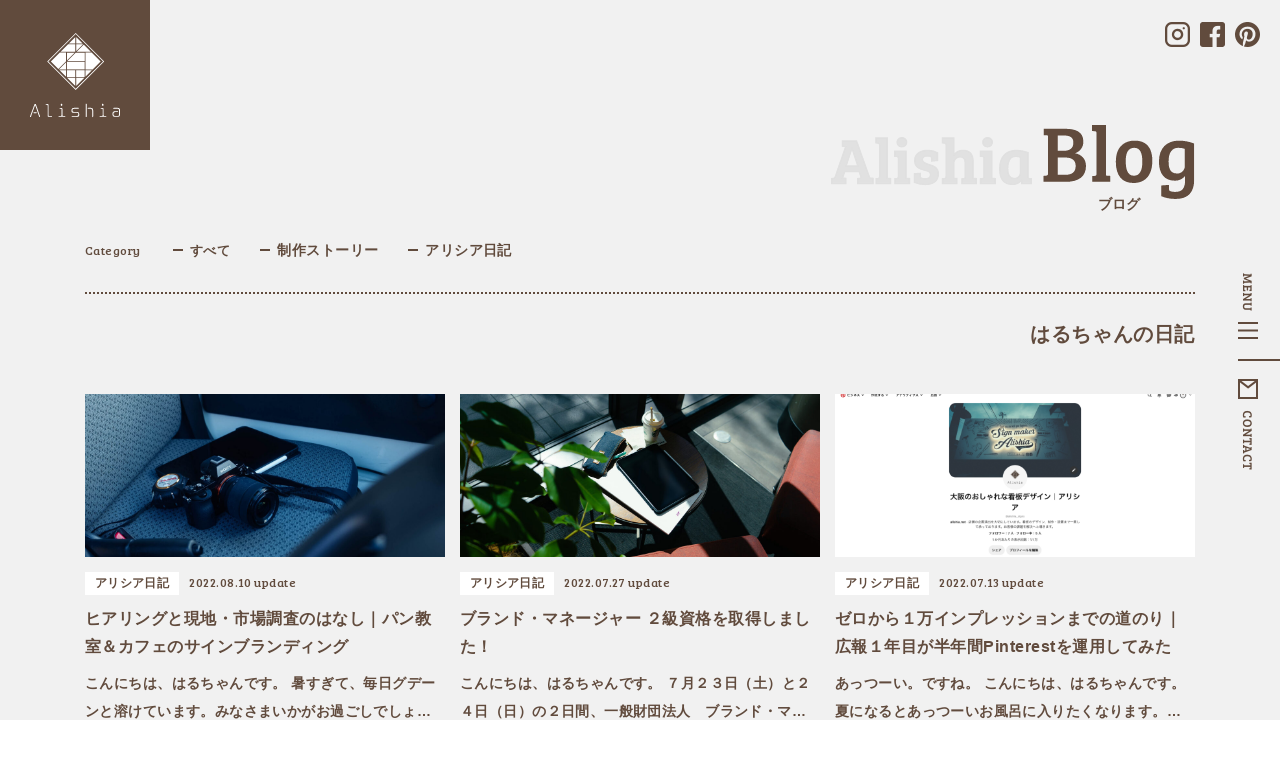

--- FILE ---
content_type: text/html; charset=UTF-8
request_url: https://www.alishia.net/blog/blog-category/%E3%81%AF%E3%82%8B%E3%81%A1%E3%82%83%E3%82%93%E3%81%AE%E6%97%A5%E8%A8%98/page/3
body_size: 9203
content:

<!doctype html>
<html lang="ja">

<head>
    <!-- Global site tag (gtag.js) - Google Analytics -->
    <script async src="https://www.googletagmanager.com/gtag/js?id=UA-132997958-1"></script>
    <script>
        window.dataLayer = window.dataLayer || [];

        function gtag() {
            dataLayer.push(arguments);
        }
        gtag('js', new Date());

        gtag('config', 'UA-132997958-1');
    </script>



    <meta http-equiv="Content-Type" content="text/html; charset=UTF-8">
    <meta http-equiv="X-UA-Compatible" content="IE=edge,chrome=1">
    <meta http-equiv="content-language" content="ja">
    <meta name="format-detection" content="telephone=no">
        

    <meta name="viewport" content="width=1200">
            <meta name="description" content="アリシアの制作事例をご紹介しているページです。見た目の印象はもちろん、実用性を備えた価値ある看板の企画を心がけています。">
        <!-- OGP -->
        <meta property="og:type" content="website">
        <meta property="og:url" content="https://www.alishia.net/blog/blog-category/%E3%81%AF%E3%82%8B%E3%81%A1%E3%82%83%E3%82%93%E3%81%AE%E6%97%A5%E8%A8%98/page/3">
        <meta property="og:title" content="アーカイブ: <span>blog投稿</span> | 株式会社アリシア">
        <meta property="og:description" content="アリシアの制作事例をご紹介しているページです。見た目の印象はもちろん、実用性を備えた価値ある看板の企画を心がけています。">
        <meta property="og:site_name" content="株式会社アリシア">
        <meta property="og:image" content="https://www.alishia.net/ogimage.jpg">
        <!-- OGP -->

        <!-- Twitter -->
        <meta name="twitter:card" content="summary_large_image">
        <meta name="twitter:title" content="アーカイブ: <span>blog投稿</span> | 株式会社アリシア">
        <meta name="twitter:description" content="アリシアの制作事例をご紹介しているページです。見た目の印象はもちろん、実用性を備えた価値ある看板の企画を心がけています。">
        <meta name="twitter:image" content="https://www.alishia.net/ogimage.jpg">
        <!-- Twitter -->
    
    <!-- icons -->
    <link rel="shortcut icon" href="/favicon.ico">
    <link rel="apple-touch-icon" href="/apple-touch-icon.png">
    <link rel="apple-touch-icon-precomposed" href="/apple-touch-icon.png">
    <!-- /icons -->

    <link rel="stylesheet" href="/asset/css/default.css">
    <link rel="stylesheet" href="/asset/css/common.css?20200221">
    <link href="https://fonts.googleapis.com/css?family=Bree+Serif" rel="stylesheet">

    <script src="https://cdn.jsdelivr.net/npm/jquery@3.4.1/dist/jquery.min.js"></script>
    <script src="/asset/js/picturefill.js"></script>
    <script src="/asset/js/scroll.js"></script>
    <script src="/asset/js/emergence.min.js"></script>
            <script src="/asset/js/common.js"></script>
            <script>
        $(function() {
            $('html,body').animate({
                scrollTop: 0
            }, '1');
        });

        $(window).scroll(function() {
            var sc = $(this).scrollTop();
            var wH = $(window).height();

            if (sc > wH) {
                $('header').addClass("act");
            } else {
                $('header').removeClass("act");
            }
        });
    </script>
            <script>
            $(function() {
                $('html,body').animate({
                    scrollTop: 0
                }, '1');
            });
            $(window).on('load', function() {
                setTimeout(function() {
                    $('.mainVisualModule02').addClass("act");
                }, 1000);
                setTimeout(function() {
                    $('.mainVisualModule02').addClass("act2");
                }, 1200);
                setTimeout(function() {
                    $('#wrap').addClass("act");
                }, 1500);
            });
        </script>
    

        
		<!-- All in One SEO 4.1.10 -->
		<title>はるちゃんの日記 | 株式会社アリシア - Part 3</title>
		<meta name="description" content="- Part 3" />
		<meta name="robots" content="noindex, nofollow, max-image-preview:large" />
		<link rel="canonical" href="https://www.alishia.net/blog/blog-category/%E3%81%AF%E3%82%8B%E3%81%A1%E3%82%83%E3%82%93%E3%81%AE%E6%97%A5%E8%A8%98/page/3" />
		<link rel="prev" href="https://www.alishia.net/blog/blog-category/%E3%81%AF%E3%82%8B%E3%81%A1%E3%82%83%E3%82%93%E3%81%AE%E6%97%A5%E8%A8%98/page/2" />
		<link rel="next" href="https://www.alishia.net/blog/blog-category/%E3%81%AF%E3%82%8B%E3%81%A1%E3%82%83%E3%82%93%E3%81%AE%E6%97%A5%E8%A8%98/page/4" />
		<meta property="og:locale" content="ja_JP" />
		<meta property="og:site_name" content="株式会社アリシア" />
		<meta property="og:type" content="website" />
		<meta property="og:url" content="https://www.alishia.net/blog/blog-category/%E3%81%AF%E3%82%8B%E3%81%A1%E3%82%83%E3%82%93%E3%81%AE%E6%97%A5%E8%A8%98/page/3" />
		<meta property="og:image" content="https://www.alishia.net/ogimage.jpg" />
		<meta property="og:image:secure_url" content="https://www.alishia.net/ogimage.jpg" />
		<meta name="twitter:card" content="summary_large_image" />
		<meta name="twitter:image" content="https://www.alishia.net/ogimage.jpg" />
		<meta name="google" content="nositelinkssearchbox" />
		<script type="application/ld+json" class="aioseo-schema">
			{"@context":"https:\/\/schema.org","@graph":[{"@type":"WebSite","@id":"https:\/\/www.alishia.net\/#website","url":"https:\/\/www.alishia.net\/","name":"\u682a\u5f0f\u4f1a\u793e\u30a2\u30ea\u30b7\u30a2","description":"\u30a2\u30ea\u30b7\u30a2\u306f\u3001\u5927\u962a\u30fb\u95a2\u897f\u3092\u62e0\u70b9\u306b\u770b\u677f\u306e\u4f01\u753b\u30fb\u30c7\u30b6\u30a4\u30f3\u30fb\u5236\u4f5c\u30fb\u65bd\u5de5\u3092\u4e00\u8cab\u3057\u3066\u884c\u3063\u3066\u3044\u307e\u3059\u3002\u770b\u677f\u306b\u5bfe\u3059\u308b\u304a\u60a9\u307f\u3092\u3001\u72ec\u81ea\u306e\u8996\u70b9\u3068\u4f01\u753b\u529b\u3067\u89e3\u6c7a\u3078\u3068\u5c0e\u304d\u307e\u3059\u3002","inLanguage":"ja","publisher":{"@id":"https:\/\/www.alishia.net\/#organization"}},{"@type":"Organization","@id":"https:\/\/www.alishia.net\/#organization","name":"\u682a\u5f0f\u4f1a\u793e\u30a2\u30ea\u30b7\u30a2","url":"https:\/\/www.alishia.net\/"},{"@type":"BreadcrumbList","@id":"https:\/\/www.alishia.net\/blog\/blog-category\/%E3%81%AF%E3%82%8B%E3%81%A1%E3%82%83%E3%82%93%E3%81%AE%E6%97%A5%E8%A8%98\/page\/3#breadcrumblist","itemListElement":[{"@type":"ListItem","@id":"https:\/\/www.alishia.net\/#listItem","position":1,"item":{"@type":"WebPage","@id":"https:\/\/www.alishia.net\/","name":"\u30db\u30fc\u30e0","description":"\u30a2\u30ea\u30b7\u30a2\u3067\u306f\u5e97\u8217\u306e\u96c6\u5ba2\u3092\u5927\u5207\u306b\u3057\u3066\u3044\u307e\u3059\u3002\u770b\u677f\u30c7\u30b6\u30a4\u30f3\u3067\u300c\u304a\u3057\u3083\u308c\u300d\u3084\u300c\u304b\u3063\u3053\u3044\u3044\u300d\u300c\u304b\u308f\u3044\u3044\u300d\u3068\u3044\u3063\u305f\u30d6\u30e9\u30f3\u30c9\u30a4\u30e1\u30fc\u30b8\u3092\u4f01\u753b\u6f14\u51fa\u3059\u308b\u3053\u3068\u306f\u3082\u3061\u308d\u3093\u3001\u30d6\u30e9\u30f3\u30c7\u30a3\u30f3\u30b0\uff08\u96c6\u5ba2\u30fb\u8a8d\u77e5\u30fb\u8a98\u5c0e\uff09\u3092\u3042\u3089\u3086\u308b\u89d2\u5ea6\u304b\u3089\u30b5\u30dd\u30fc\u30c8\u3057\u3001\u304a\u5ba2\u69d8\u306e\u8ab2\u984c\u3092\u89e3\u6c7a\u3078\u3068\u5c0e\u304d\u307e\u3059\u3002\u79c1\u305f\u3061\u306f\u3001\u5927\u962a\u30fb\u95a2\u897f\u3092\u62e0\u70b9\u306b\u770b\u677f\u306e\u4f01\u753b\u30fb\u30c7\u30b6\u30a4\u30f3\u3001\u5236\u4f5c\u3001\u8a2d\u7f6e\u307e\u3067\u4e00\u8cab\u3057\u3066\u884c\u3063\u3066\u3044\u307e\u3059\u3002NC\u30eb\u30fc\u30bf\u30fc\u30fb\u30ec\u30fc\u30b6\u30fc\u52a0\u5de5\u6a5f\u30fb\u30a4\u30f3\u30af\u30b8\u30a7\u30c3\u30c8\u30d7\u30ea\u30f3\u30bf\u30fc\u3068\u81ea\u793e\u8a2d\u5099\u3082\u5145\u5b9f\u3057\u3066\u304a\u308a\u3001\u77ed\u7d0d\u671f\u3067\u306e\u3054\u5bfe\u5fdc\u3082\u53ef\u80fd\u3067\u3059\u3002 - Part 3","url":"https:\/\/www.alishia.net\/"},"nextItem":"https:\/\/www.alishia.net\/blog\/blog-category\/%e3%82%a2%e3%83%aa%e3%82%b7%e3%82%a2%e6%97%a5%e8%a8%98#listItem"},{"@type":"ListItem","@id":"https:\/\/www.alishia.net\/blog\/blog-category\/%e3%82%a2%e3%83%aa%e3%82%b7%e3%82%a2%e6%97%a5%e8%a8%98#listItem","position":2,"item":{"@type":"WebPage","@id":"https:\/\/www.alishia.net\/blog\/blog-category\/%e3%82%a2%e3%83%aa%e3%82%b7%e3%82%a2%e6%97%a5%e8%a8%98","name":"\u30a2\u30ea\u30b7\u30a2\u65e5\u8a18","description":"- Part 3","url":"https:\/\/www.alishia.net\/blog\/blog-category\/%e3%82%a2%e3%83%aa%e3%82%b7%e3%82%a2%e6%97%a5%e8%a8%98"},"nextItem":"https:\/\/www.alishia.net\/blog\/blog-category\/%e3%81%af%e3%82%8b%e3%81%a1%e3%82%83%e3%82%93%e3%81%ae%e6%97%a5%e8%a8%98#listItem","previousItem":"https:\/\/www.alishia.net\/#listItem"},{"@type":"ListItem","@id":"https:\/\/www.alishia.net\/blog\/blog-category\/%e3%81%af%e3%82%8b%e3%81%a1%e3%82%83%e3%82%93%e3%81%ae%e6%97%a5%e8%a8%98#listItem","position":3,"item":{"@type":"WebPage","@id":"https:\/\/www.alishia.net\/blog\/blog-category\/%e3%81%af%e3%82%8b%e3%81%a1%e3%82%83%e3%82%93%e3%81%ae%e6%97%a5%e8%a8%98","name":"\u306f\u308b\u3061\u3083\u3093\u306e\u65e5\u8a18","description":"- Part 3","url":"https:\/\/www.alishia.net\/blog\/blog-category\/%e3%81%af%e3%82%8b%e3%81%a1%e3%82%83%e3%82%93%e3%81%ae%e6%97%a5%e8%a8%98"},"previousItem":"https:\/\/www.alishia.net\/blog\/blog-category\/%e3%82%a2%e3%83%aa%e3%82%b7%e3%82%a2%e6%97%a5%e8%a8%98#listItem"}]},{"@type":"CollectionPage","@id":"https:\/\/www.alishia.net\/blog\/blog-category\/%E3%81%AF%E3%82%8B%E3%81%A1%E3%82%83%E3%82%93%E3%81%AE%E6%97%A5%E8%A8%98\/page\/3#collectionpage","url":"https:\/\/www.alishia.net\/blog\/blog-category\/%E3%81%AF%E3%82%8B%E3%81%A1%E3%82%83%E3%82%93%E3%81%AE%E6%97%A5%E8%A8%98\/page\/3","name":"\u306f\u308b\u3061\u3083\u3093\u306e\u65e5\u8a18 | \u682a\u5f0f\u4f1a\u793e\u30a2\u30ea\u30b7\u30a2 - Part 3","description":"- Part 3","inLanguage":"ja","isPartOf":{"@id":"https:\/\/www.alishia.net\/#website"},"breadcrumb":{"@id":"https:\/\/www.alishia.net\/blog\/blog-category\/%E3%81%AF%E3%82%8B%E3%81%A1%E3%82%83%E3%82%93%E3%81%AE%E6%97%A5%E8%A8%98\/page\/3#breadcrumblist"}}]}
		</script>
		<!-- All in One SEO -->

<link rel='dns-prefetch' href='//s.w.org' />
<style id='global-styles-inline-css' type='text/css'>
body{--wp--preset--color--black: #000000;--wp--preset--color--cyan-bluish-gray: #abb8c3;--wp--preset--color--white: #ffffff;--wp--preset--color--pale-pink: #f78da7;--wp--preset--color--vivid-red: #cf2e2e;--wp--preset--color--luminous-vivid-orange: #ff6900;--wp--preset--color--luminous-vivid-amber: #fcb900;--wp--preset--color--light-green-cyan: #7bdcb5;--wp--preset--color--vivid-green-cyan: #00d084;--wp--preset--color--pale-cyan-blue: #8ed1fc;--wp--preset--color--vivid-cyan-blue: #0693e3;--wp--preset--color--vivid-purple: #9b51e0;--wp--preset--gradient--vivid-cyan-blue-to-vivid-purple: linear-gradient(135deg,rgba(6,147,227,1) 0%,rgb(155,81,224) 100%);--wp--preset--gradient--light-green-cyan-to-vivid-green-cyan: linear-gradient(135deg,rgb(122,220,180) 0%,rgb(0,208,130) 100%);--wp--preset--gradient--luminous-vivid-amber-to-luminous-vivid-orange: linear-gradient(135deg,rgba(252,185,0,1) 0%,rgba(255,105,0,1) 100%);--wp--preset--gradient--luminous-vivid-orange-to-vivid-red: linear-gradient(135deg,rgba(255,105,0,1) 0%,rgb(207,46,46) 100%);--wp--preset--gradient--very-light-gray-to-cyan-bluish-gray: linear-gradient(135deg,rgb(238,238,238) 0%,rgb(169,184,195) 100%);--wp--preset--gradient--cool-to-warm-spectrum: linear-gradient(135deg,rgb(74,234,220) 0%,rgb(151,120,209) 20%,rgb(207,42,186) 40%,rgb(238,44,130) 60%,rgb(251,105,98) 80%,rgb(254,248,76) 100%);--wp--preset--gradient--blush-light-purple: linear-gradient(135deg,rgb(255,206,236) 0%,rgb(152,150,240) 100%);--wp--preset--gradient--blush-bordeaux: linear-gradient(135deg,rgb(254,205,165) 0%,rgb(254,45,45) 50%,rgb(107,0,62) 100%);--wp--preset--gradient--luminous-dusk: linear-gradient(135deg,rgb(255,203,112) 0%,rgb(199,81,192) 50%,rgb(65,88,208) 100%);--wp--preset--gradient--pale-ocean: linear-gradient(135deg,rgb(255,245,203) 0%,rgb(182,227,212) 50%,rgb(51,167,181) 100%);--wp--preset--gradient--electric-grass: linear-gradient(135deg,rgb(202,248,128) 0%,rgb(113,206,126) 100%);--wp--preset--gradient--midnight: linear-gradient(135deg,rgb(2,3,129) 0%,rgb(40,116,252) 100%);--wp--preset--duotone--dark-grayscale: url('#wp-duotone-dark-grayscale');--wp--preset--duotone--grayscale: url('#wp-duotone-grayscale');--wp--preset--duotone--purple-yellow: url('#wp-duotone-purple-yellow');--wp--preset--duotone--blue-red: url('#wp-duotone-blue-red');--wp--preset--duotone--midnight: url('#wp-duotone-midnight');--wp--preset--duotone--magenta-yellow: url('#wp-duotone-magenta-yellow');--wp--preset--duotone--purple-green: url('#wp-duotone-purple-green');--wp--preset--duotone--blue-orange: url('#wp-duotone-blue-orange');--wp--preset--font-size--small: 13px;--wp--preset--font-size--medium: 20px;--wp--preset--font-size--large: 36px;--wp--preset--font-size--x-large: 42px;}.has-black-color{color: var(--wp--preset--color--black) !important;}.has-cyan-bluish-gray-color{color: var(--wp--preset--color--cyan-bluish-gray) !important;}.has-white-color{color: var(--wp--preset--color--white) !important;}.has-pale-pink-color{color: var(--wp--preset--color--pale-pink) !important;}.has-vivid-red-color{color: var(--wp--preset--color--vivid-red) !important;}.has-luminous-vivid-orange-color{color: var(--wp--preset--color--luminous-vivid-orange) !important;}.has-luminous-vivid-amber-color{color: var(--wp--preset--color--luminous-vivid-amber) !important;}.has-light-green-cyan-color{color: var(--wp--preset--color--light-green-cyan) !important;}.has-vivid-green-cyan-color{color: var(--wp--preset--color--vivid-green-cyan) !important;}.has-pale-cyan-blue-color{color: var(--wp--preset--color--pale-cyan-blue) !important;}.has-vivid-cyan-blue-color{color: var(--wp--preset--color--vivid-cyan-blue) !important;}.has-vivid-purple-color{color: var(--wp--preset--color--vivid-purple) !important;}.has-black-background-color{background-color: var(--wp--preset--color--black) !important;}.has-cyan-bluish-gray-background-color{background-color: var(--wp--preset--color--cyan-bluish-gray) !important;}.has-white-background-color{background-color: var(--wp--preset--color--white) !important;}.has-pale-pink-background-color{background-color: var(--wp--preset--color--pale-pink) !important;}.has-vivid-red-background-color{background-color: var(--wp--preset--color--vivid-red) !important;}.has-luminous-vivid-orange-background-color{background-color: var(--wp--preset--color--luminous-vivid-orange) !important;}.has-luminous-vivid-amber-background-color{background-color: var(--wp--preset--color--luminous-vivid-amber) !important;}.has-light-green-cyan-background-color{background-color: var(--wp--preset--color--light-green-cyan) !important;}.has-vivid-green-cyan-background-color{background-color: var(--wp--preset--color--vivid-green-cyan) !important;}.has-pale-cyan-blue-background-color{background-color: var(--wp--preset--color--pale-cyan-blue) !important;}.has-vivid-cyan-blue-background-color{background-color: var(--wp--preset--color--vivid-cyan-blue) !important;}.has-vivid-purple-background-color{background-color: var(--wp--preset--color--vivid-purple) !important;}.has-black-border-color{border-color: var(--wp--preset--color--black) !important;}.has-cyan-bluish-gray-border-color{border-color: var(--wp--preset--color--cyan-bluish-gray) !important;}.has-white-border-color{border-color: var(--wp--preset--color--white) !important;}.has-pale-pink-border-color{border-color: var(--wp--preset--color--pale-pink) !important;}.has-vivid-red-border-color{border-color: var(--wp--preset--color--vivid-red) !important;}.has-luminous-vivid-orange-border-color{border-color: var(--wp--preset--color--luminous-vivid-orange) !important;}.has-luminous-vivid-amber-border-color{border-color: var(--wp--preset--color--luminous-vivid-amber) !important;}.has-light-green-cyan-border-color{border-color: var(--wp--preset--color--light-green-cyan) !important;}.has-vivid-green-cyan-border-color{border-color: var(--wp--preset--color--vivid-green-cyan) !important;}.has-pale-cyan-blue-border-color{border-color: var(--wp--preset--color--pale-cyan-blue) !important;}.has-vivid-cyan-blue-border-color{border-color: var(--wp--preset--color--vivid-cyan-blue) !important;}.has-vivid-purple-border-color{border-color: var(--wp--preset--color--vivid-purple) !important;}.has-vivid-cyan-blue-to-vivid-purple-gradient-background{background: var(--wp--preset--gradient--vivid-cyan-blue-to-vivid-purple) !important;}.has-light-green-cyan-to-vivid-green-cyan-gradient-background{background: var(--wp--preset--gradient--light-green-cyan-to-vivid-green-cyan) !important;}.has-luminous-vivid-amber-to-luminous-vivid-orange-gradient-background{background: var(--wp--preset--gradient--luminous-vivid-amber-to-luminous-vivid-orange) !important;}.has-luminous-vivid-orange-to-vivid-red-gradient-background{background: var(--wp--preset--gradient--luminous-vivid-orange-to-vivid-red) !important;}.has-very-light-gray-to-cyan-bluish-gray-gradient-background{background: var(--wp--preset--gradient--very-light-gray-to-cyan-bluish-gray) !important;}.has-cool-to-warm-spectrum-gradient-background{background: var(--wp--preset--gradient--cool-to-warm-spectrum) !important;}.has-blush-light-purple-gradient-background{background: var(--wp--preset--gradient--blush-light-purple) !important;}.has-blush-bordeaux-gradient-background{background: var(--wp--preset--gradient--blush-bordeaux) !important;}.has-luminous-dusk-gradient-background{background: var(--wp--preset--gradient--luminous-dusk) !important;}.has-pale-ocean-gradient-background{background: var(--wp--preset--gradient--pale-ocean) !important;}.has-electric-grass-gradient-background{background: var(--wp--preset--gradient--electric-grass) !important;}.has-midnight-gradient-background{background: var(--wp--preset--gradient--midnight) !important;}.has-small-font-size{font-size: var(--wp--preset--font-size--small) !important;}.has-medium-font-size{font-size: var(--wp--preset--font-size--medium) !important;}.has-large-font-size{font-size: var(--wp--preset--font-size--large) !important;}.has-x-large-font-size{font-size: var(--wp--preset--font-size--x-large) !important;}
</style>
    </head>
<body>

    <nav id="mainMenu">
        <div class="closeBtn">
            <img src="/asset/img/common/btn_close01_pc@2x.png" alt="close" class="pcOnly">
            <img src="/asset/img/common/btn_close01@2x.png" alt="close" class="smOnly">
        </div>
        <div class="inner">
            <ul class="menu01">
                <li><a class="link" href="/"><span class="en">Home</span><span class="jp">トップページ</span></a></li>
                <li><a class="link" href="/about"><span class="en">About Alishia</span><span class="jp">アリシアについて</span></a></li>
                <li>
                    <a class="link" href="/blog">
                        <span class="en">blog</span>
                        <span class="jp">ブログ</span>
                    </a>

                    <div class="category">
                        <a href="/blog/blog-story/制作ストーリー">
                            <span class="jp">制作ストーリー</span>
                        </a>

                        <a href="/blog/blog-category/アリシア日記">
                            <span class="jp">アリシア日記</span>
                        </a>
                    </div>
                </li>
                <li><a class="link" href="/casestudies"><span class="en">Case Study</span><span class="jp">制作事例</span></a></li>
                <li><a class="link" href="/photography"><span class="en">Photography</span><span class="jp">撮影事例</span></a></li>
                <li><a class="link" href="/movie"><span class="en">Movie</span><span class="jp">動画事例</span></a></li>
                <li><a class="link" href="/contact"><span class="en">Contact</span><span class="jp">お問い合わせ</span></a></li>
                <li><a class="link" href="/privacypolicy"><span class="en">Privacy Policy</span><span class="jp">プライバシーポリシー</span></a></li>
            </ul>

            <div class="snsList">
                <ul class="list">
                    <li class="ig"><a href="https://www.instagram.com/alishia_inc.kanban/" target="_blank"><img src="/asset/img/common/ico_ig-white@2x.png" alt="Instagram"></a></li>
                    <li class="fb"><a href="https://www.facebook.com/alishia.inc/" target="_blank"><img src="/asset/img/common/ico_fb-white@2x.png" alt="FaceBook"></a></li>
                    <li class="pin"><a href="https://pin.it/413DRz8" target="_blank"><img src="/asset/img/common/ico_pin-white@2x.png" alt="Pinterest"></a></li>
                </ul>
            </div>
        </div>
    </nav>

                <div id="wrap">
            
            <header>
                <h1><a href="/" class="logo"><img src="/asset/img/common/logo01_pc.svg" alt="Alishia"></a></h1>
                <div class="menuBox">
                    <a href="/contact" class="contactBtn">
                        <img src="/asset/img/common/btn_contact01@2x.png" alt="CONTACT" class="smOnly">
                        <img src="/asset/img/common/btn_contact01_pc@2x.png" alt="CONTACT" class="pcOnly">
                    </a>
                    <div class="menuBtn">
                        <img src="/asset/img/common/btn_menu01@2x.png" alt="MENU" class="smOnly">
                        <img src="/asset/img/common/btn_menu01_pc@2x.png" alt="MENU" class="pcOnly">
                    </div>
                </div>
            </header>

            <div class="snsModule01">
                <ul class="list01">
                    <li class="ig"><a href="https://www.instagram.com/alishia_inc.kanban/" target="_blank"><img src="/asset/img/common/ico_ig@2x.png" alt="Instagram"></a></li>
                    <li class="fb"><a href="https://www.facebook.com/alishia.inc/" target="_blank"><img src="/asset/img/common/ico_fb@2x.png" alt="FaceBook"></a></li>
                    <li class="pin"><a href="https://pin.it/413DRz8" target="_blank"><img src="/asset/img/common/ico_pin@2x.png" alt="Pinterest"></a></li>
                </ul>
            </div>

<div id="contents" class="type02">
    <article>

        <section class="blog">
            <div class="blog__headline">
                <h1 class="tit01">
                    <span class="en">
                        <img src="/asset/img/blog/blog-headline.svg" alt="Alishia Blog" width="228" height="47" decoding='async' loading='lazy'>
                    </span>
                    <span class="jp">ブログ</span>
                </h1>
            </div>

                <div class="blog__subHeadline">
        <span class="tit02">はるちゃんの日記</span>
    </div>
            <div class="inner">
                <div class="blog__category">
                    <div class="blog__category_title">
                        Category
                    </div>

                    <div class="blog__all">
                        <a href="/blog">
                            <span class="jp">すべて</span>
                        </a>
                    </div>

                    <strong class="tit04 tit04_2">制作ストーリー</strong>
                    <ul class="menu01 menu01_02 itype">
                        			<li><a href="/blog/blog-story/%e7%9c%8b%e6%9d%bf%e3%81%ab%e5%af%be%e3%81%99%e3%82%8b%e6%80%9d%e3%81%84%ef%bd%9c%e3%81%8a%e5%ae%a2%e3%81%95%e3%81%be%e4%bd%93%e9%a8%93%e8%ab%87"><span class="jp">【記事】看板に対する思い｜お客さま体験談</span></a></li>			<li><a href="/blog/blog-story/%e3%80%90%e6%98%a0%e5%83%8f%e3%80%91%e3%81%8a%e5%ae%a2%e3%81%95%e3%81%be%e3%81%ab%e3%82%a4%e3%83%b3%e3%82%bf%e3%83%93%e3%83%a5%e3%83%bc%ef%bd%9c%e3%82%b5%e3%82%a4%e3%83%b3%e3%83%96%e3%83%a9%e3%83%b3"><span class="jp">【映像】お客さまにインタビュー｜サインブランディングストーリー</span></a></li>			<li><a href="/blog/blog-story/%e5%88%b6%e4%bd%9c%e3%82%b9%e3%83%88%e3%83%bc%e3%83%aa%e3%83%bc"><span class="jp">制作ストーリー</span></a></li>			<li><a href="/blog/blog-story/%e5%a4%a7%e5%88%87%e3%81%ab%e3%81%97%e3%81%a6%e3%81%84%e3%82%8b%e3%81%93%e3%81%a8"><span class="jp">大切にしていること</span></a></li>                    </ul>

                    <strong class="tit04 tit04_3">アリシア日記</strong>
                    <ul class="menu01 menu01_03 itype">
                        		<li><a href="/blog/blog-category/%e3%82%a2%e3%83%aa%e3%82%b7%e3%82%a2%e6%97%a5%e8%a8%98"><span class="jp">アリシア日記</span></a></li>		<li><a href="/blog/blog-category/%e3%81%af%e3%82%8b%e3%81%a1%e3%82%83%e3%82%93%e3%81%ae%e6%97%a5%e8%a8%98"><span class="jp">はるちゃんの日記</span></a></li>		<li><a href="/blog/blog-category/%e3%83%88%e3%83%83%e3%82%b7%e3%83%bc%e3%81%ae%e6%97%a5%e8%a8%98"><span class="jp">トッシーの日記</span></a></li>		<li><a href="/blog/blog-category/%e7%9c%8b%e6%9d%bf%e5%b1%8b%e3%81%ae%e6%97%a5%e5%b8%b8"><span class="jp">看板屋の日常</span></a></li>                    </ul>
                </div>

                <ul class="list01">
                                                <li class="blog__item" data-emergence="hidden">
        <a href="https://www.alishia.net/blog/2402" class="blog__item_link">
                <div class="blog__item_image">
        <img src="https://www.alishia.net/wp/wp-content/uploads/2022/07/DSC08387-1110x626.jpg" alt="ヒアリングと現地・市場調査のはなし｜パン教室＆カフェのサインブランディング">
    </div>

            <div class="blog__item_body">
                <div class="blog__item_info">
                    <div class="blog__item_category">
                        アリシア日記
                    </div>

                    <div class="blog__item_data">
                        <span> 2022.08.10 </span>
                        <span>update</span>
                    </div>
                </div>

                <div class="blog__item_title">
                    ヒアリングと現地・市場調査のはなし｜パン教室＆カフェのサインブランディング
                </div>

                <div class="blog__item_content">
                    こんにちは、はるちゃんです。 暑すぎて、毎日グデーンと溶けています。みなさまいかがお過ごしでしょうか。 今回はサインブランディングさせていただく、MAHALOさんとの打ち合わせをレポートをしていきます！ サインブランディ [&hellip;]
                </div>
            </div>
        </a>
    </li>    <li class="blog__item" data-emergence="hidden">
        <a href="https://www.alishia.net/blog/2413" class="blog__item_link">
                <div class="blog__item_image">
        <img src="https://www.alishia.net/wp/wp-content/uploads/2022/07/DSC01590-Edit-2-e1658880899498-1110x740.jpg" alt="ブランド・マネージャー ２級資格を取得しました！">
    </div>

            <div class="blog__item_body">
                <div class="blog__item_info">
                    <div class="blog__item_category">
                        アリシア日記
                    </div>

                    <div class="blog__item_data">
                        <span> 2022.07.27 </span>
                        <span>update</span>
                    </div>
                </div>

                <div class="blog__item_title">
                    ブランド・マネージャー ２級資格を取得しました！
                </div>

                <div class="blog__item_content">
                    こんにちは、はるちゃんです。 ７月２３日（土）と２４日（日）の２日間、一般財団法人　ブランド・マネージャー認定協会さんが開催されている　ブランド・マネージャー ベーシックコースの講座を受講し、ブランド・マネージャー ２級 [&hellip;]
                </div>
            </div>
        </a>
    </li>    <li class="blog__item" data-emergence="hidden">
        <a href="https://www.alishia.net/blog/2332" class="blog__item_link">
                <div class="blog__item_image">
        <img src="https://www.alishia.net/wp/wp-content/uploads/2022/07/a4546c4d8300baeda349ac30ce78b621-e1657516849935-1110x544.png" alt="ゼロから１万インプレッションまでの道のり｜広報１年目が半年間Pinterestを運用してみた">
    </div>

            <div class="blog__item_body">
                <div class="blog__item_info">
                    <div class="blog__item_category">
                        アリシア日記
                    </div>

                    <div class="blog__item_data">
                        <span> 2022.07.13 </span>
                        <span>update</span>
                    </div>
                </div>

                <div class="blog__item_title">
                    ゼロから１万インプレッションまでの道のり｜広報１年目が半年間Pinterestを運用してみた
                </div>

                <div class="blog__item_content">
                    あっつーい。ですね。 こんにちは、はるちゃんです。夏になるとあっつーいお風呂に入りたくなります。ちょっと変な人です。 今回は、２０２２年に入ってから約半年のあいだPinterestを運用した結果と、感じたことをブログにし [&hellip;]
                </div>
            </div>
        </a>
    </li>    <li class="blog__item" data-emergence="hidden">
        <a href="https://www.alishia.net/blog/2303" class="blog__item_link">
                <div class="blog__item_image">
        <img src="https://www.alishia.net/wp/wp-content/uploads/2022/06/DSC08032-1110x741.jpg" alt="愛いっぱいのお好み焼き屋さんの撮影レポート｜ニューカキシタ・貝塚">
    </div>

            <div class="blog__item_body">
                <div class="blog__item_info">
                    <div class="blog__item_category">
                        アリシア日記
                    </div>

                    <div class="blog__item_data">
                        <span> 2022.07.06 </span>
                        <span>update</span>
                    </div>
                </div>

                <div class="blog__item_title">
                    愛いっぱいのお好み焼き屋さんの撮影レポート｜ニューカキシタ・貝塚
                </div>

                <div class="blog__item_content">
                    短かった梅雨が明け、夏の到来かと思えばまた雨降りがつづいていますね。 こんにちは、はるちゃんです。 今日は、お好み焼き屋さんの商品撮影・イメージ撮影のレポートをおとどけします！ 先日Instagramのストーリーズにシェ [&hellip;]
                </div>
            </div>
        </a>
    </li>    <li class="blog__item" data-emergence="hidden">
        <a href="https://www.alishia.net/blog/1738" class="blog__item_link">
                <div class="blog__item_image">
        <img src="https://www.alishia.net/wp/wp-content/uploads/2022/06/DSC01179-2-1110x540.jpg" alt="看板屋２年生、サインエキスポ2022に行ってきた">
    </div>

            <div class="blog__item_body">
                <div class="blog__item_info">
                    <div class="blog__item_category">
                        アリシア日記
                    </div>

                    <div class="blog__item_data">
                        <span> 2022.06.17 </span>
                        <span>update</span>
                    </div>
                </div>

                <div class="blog__item_title">
                    看板屋２年生、サインエキスポ2022に行ってきた
                </div>

                <div class="blog__item_content">
                    梅雨に入ってジメジメした天気が続きますね。 こんにちは、はるちゃんです。 私のポリシーは「雨の日は雨を愛す」なので雨は歓迎です。が、気温には敏感です。あっつい。 さて今回は、大阪南港ATCホールで６月１５〜１７日に開催さ [&hellip;]
                </div>
            </div>
        </a>
    </li>    <li class="blog__item" data-emergence="hidden">
        <a href="https://www.alishia.net/blog/1686" class="blog__item_link">
                <div class="blog__item_image">
        <img src="https://www.alishia.net/wp/wp-content/uploads/2022/06/DSC01116-2-1110x540.jpg" alt="SONY α7、ゲットだぜ！｜カメラのはなし">
    </div>

            <div class="blog__item_body">
                <div class="blog__item_info">
                    <div class="blog__item_category">
                        はるちゃんの日記
                    </div>

                    <div class="blog__item_data">
                        <span> 2022.06.01 </span>
                        <span>update</span>
                    </div>
                </div>

                <div class="blog__item_title">
                    SONY α7、ゲットだぜ！｜カメラのはなし
                </div>

                <div class="blog__item_content">
                    ６月になりましたね。 こんにちは、はるちゃんです。 実は先日、ついにマイカメラを購入しました&#x270c;&#xfe0f;2013年発売のα7。（すなな、って言われてるらしいですね。）28-70mm、F3.5-5.6の [&hellip;]
                </div>
            </div>
        </a>
    </li>    <li class="blog__item" data-emergence="hidden">
        <a href="https://www.alishia.net/blog/1675" class="blog__item_link">
                <div class="blog__item_image">
        <img src="https://www.alishia.net/wp/wp-content/uploads/2022/05/DSC07738-1-e1653294092942-1110x545.jpg" alt="看板娘の看板づくり見習い日記">
    </div>

            <div class="blog__item_body">
                <div class="blog__item_info">
                    <div class="blog__item_category">
                        はるちゃんの日記
                    </div>

                    <div class="blog__item_data">
                        <span> 2022.05.24 </span>
                        <span>update</span>
                    </div>
                </div>

                <div class="blog__item_title">
                    看板娘の看板づくり見習い日記
                </div>

                <div class="blog__item_content">
                    こんにちは、はるちゃんです。私が担当させてもらっている、看板制作のひとつをご紹介します。（とっしーさんと職人さん曰く、なかなかセンスあるらしいです。） 今日ご紹介するのはアクリルとアクリルの接着。 これが今回接着する、自 [&hellip;]
                </div>
            </div>
        </a>
    </li>    <li class="blog__item" data-emergence="hidden">
        <a href="https://www.alishia.net/blog/1611" class="blog__item_link">
                <div class="blog__item_image">
        <img src="https://www.alishia.net/wp/wp-content/uploads/2022/05/DSC07079-2-1110x540.jpg" alt="はじめまして、看板屋広報のはるちゃんです。">
    </div>

            <div class="blog__item_body">
                <div class="blog__item_info">
                    <div class="blog__item_category">
                        アリシア日記
                    </div>

                    <div class="blog__item_data">
                        <span> 2022.05.13 </span>
                        <span>update</span>
                    </div>
                </div>

                <div class="blog__item_title">
                    はじめまして、看板屋広報のはるちゃんです。
                </div>

                <div class="blog__item_content">
                    どうもどうも。個人としてのブログは初めてなのでちょっと緊張しています。 自己紹介します。はるちゃん２０００年３月２５日生まれ　O型性格は基本的に気にしい。そしてとにかく好奇心旺盛。髪は後天性の天然パーマです。小さいときは [&hellip;]
                </div>
            </div>
        </a>
    </li>                                    </ul>

                                
                                    <div class="pageNaviModule02">
                        <a class="prev page-numbers" href="https://www.alishia.net/blog/blog-category/%E3%81%AF%E3%82%8B%E3%81%A1%E3%82%83%E3%82%93%E3%81%AE%E6%97%A5%E8%A8%98/page/2"><div class="btn02 prev"><div class="btn02">Prev Page</div></div></a>
<a class="page-numbers" href="https://www.alishia.net/blog/blog-category/%E3%81%AF%E3%82%8B%E3%81%A1%E3%82%83%E3%82%93%E3%81%AE%E6%97%A5%E8%A8%98/">1</a>
<a class="page-numbers" href="https://www.alishia.net/blog/blog-category/%E3%81%AF%E3%82%8B%E3%81%A1%E3%82%83%E3%82%93%E3%81%AE%E6%97%A5%E8%A8%98/page/2">2</a>
<span aria-current="page" class="page-numbers current">3</span>                        <!--/pageNaviModule02-->
                    </div>
                
                <div class="blog__category blog__category--bottom smOnly">
                    <div class="blog__category_title">
                        Category
                    </div>

                    <div class="blog__all">
                        <a href="/blog">
                            <span class="jp">すべて</span>
                        </a>
                    </div>

                    <strong class="tit04 tit04_2">制作ストーリー</strong>
                    <ul class="menu01 menu01_2 itype">
                        			<li><a href="/blog/blog-story/%e7%9c%8b%e6%9d%bf%e3%81%ab%e5%af%be%e3%81%99%e3%82%8b%e6%80%9d%e3%81%84%ef%bd%9c%e3%81%8a%e5%ae%a2%e3%81%95%e3%81%be%e4%bd%93%e9%a8%93%e8%ab%87"><span class="jp">【記事】看板に対する思い｜お客さま体験談</span></a></li>			<li><a href="/blog/blog-story/%e3%80%90%e6%98%a0%e5%83%8f%e3%80%91%e3%81%8a%e5%ae%a2%e3%81%95%e3%81%be%e3%81%ab%e3%82%a4%e3%83%b3%e3%82%bf%e3%83%93%e3%83%a5%e3%83%bc%ef%bd%9c%e3%82%b5%e3%82%a4%e3%83%b3%e3%83%96%e3%83%a9%e3%83%b3"><span class="jp">【映像】お客さまにインタビュー｜サインブランディングストーリー</span></a></li>			<li><a href="/blog/blog-story/%e5%88%b6%e4%bd%9c%e3%82%b9%e3%83%88%e3%83%bc%e3%83%aa%e3%83%bc"><span class="jp">制作ストーリー</span></a></li>			<li><a href="/blog/blog-story/%e5%a4%a7%e5%88%87%e3%81%ab%e3%81%97%e3%81%a6%e3%81%84%e3%82%8b%e3%81%93%e3%81%a8"><span class="jp">大切にしていること</span></a></li>                    </ul>

                    <strong class="tit04 tit04_3">アリシア日記</strong>
                    <ul class="menu01 menu01_3 itype">
                        		<li><a href="/blog/blog-category/%e3%82%a2%e3%83%aa%e3%82%b7%e3%82%a2%e6%97%a5%e8%a8%98"><span class="jp">アリシア日記</span></a></li>		<li><a href="/blog/blog-category/%e3%81%af%e3%82%8b%e3%81%a1%e3%82%83%e3%82%93%e3%81%ae%e6%97%a5%e8%a8%98"><span class="jp">はるちゃんの日記</span></a></li>		<li><a href="/blog/blog-category/%e3%83%88%e3%83%83%e3%82%b7%e3%83%bc%e3%81%ae%e6%97%a5%e8%a8%98"><span class="jp">トッシーの日記</span></a></li>		<li><a href="/blog/blog-category/%e7%9c%8b%e6%9d%bf%e5%b1%8b%e3%81%ae%e6%97%a5%e5%b8%b8"><span class="jp">看板屋の日常</span></a></li>                    </ul>
                </div>
            </div>
        </section>


                <section class="topModule04 contents" data-emergence="hidden">
            <div class="inner2 ">

                <div class="btnBox02">
                    <strong class="txt03">看板・サインに関する<br class="smOnly">お問い合わせ・ご相談はこちらから</strong>
                    <a href="/contact" class="btnType01 reverse"><span>お問い合わせをする</span></a>
                </div>
            </div>
        </section>

    </article>
</div>

<script>
    $(function() {
                $(".blog .tit04").click(function() {
            $(this).next().slideToggle();
            $(this).toggleClass("act");
        });
    });
</script>


<footer id="footer">
        <div class="inner01">
                <div class="address">
            株式会社アリシア／Alishia Inc.<br>
            〒597-0021 大阪府貝塚市小瀬529-1<a href="/about?id=map" class="map"><img src="/asset/img/common/ico_map01@2x.png" alt=""></a><br>
            TEL <span class="tel-link">072-436-1130</span>

            <ul class="thanks">
                <li><a href="https://spicato.com/" target="_blank">Design - spicato inc.</a></li>
                <li>
                    <span>Photo & Movie - Toshinori Okano, </span>
                    <a href="https://yunomura.net/" target="_blank"> Yu Nomura</a>
                </li>
                <li><a href="http://sutekinajikan.co.jp/" target="_blank">Special Thanks - Sutekinajikan</a></li>
            </ul>
        </div>


        <ul class="menu01 pcOnly">
            <li><a href="/">Home</a></li>
            <li><a href="/about">About</a></li>
            <li><a href="/casestudies">Case Study</a></li>
            <li><a href="/blog">blog</a></li>
            <li><a href="/photography">Photography</a></li>
            <li><a href="/movie">Movie</a></li>
            <li><a href="/contact">Contact</a></li>
        </ul>
    </div>

    <small class="copyright">&copy;Alishia Inc. All Right Reserved.</small>


            <div class="pic">
            <figure class="fpic02"><img src="/asset/img/common/pic_footer04@2x.png" alt=""></figure>

            <div class="footOn noact pic01">
                <img src="/asset/img/common/pic_footer01@2x.png" alt="" class="smOnly">
                <img src="/asset/img/common/pic_footer01_pc@2x.png" alt="" class="pcOnly">
            </div>

            <div class="footBox">
                <figure class="fpic03"><img src="/asset/img/common/pic_footer03@2x.png" alt=""></figure>
                <figure class="fpic04"><img src="/asset/img/common/pic_footer02@2x.png" alt=""></figure>
            </div>
        </div>

    
</footer>
</div>

<script>
    $(function() {
        if (typeof emergence !== 'undefined') {
            emergence.init({
                reset: false
            });
        }
    });
</script>
    <script>
        //cookie から storyClass の値を取得
        const cookieValue = () => {
            if (document.cookie && document.cookie.split("; ").find((row) => row.startsWith("storyClass"))) {
                return document.cookie
                    .split("; ")
                    .find((row) => row.startsWith("storyClass"))
                    .split("=")[1];
            } else {
                return;
            }
        };

        if (cookieValue()) {
            document.body.classList.add(cookieValue());
        } else {
            document.body.classList.add("baseColor04");
        }
    </script>
</body>

</html>

--- FILE ---
content_type: text/css
request_url: https://www.alishia.net/asset/css/default.css
body_size: 510
content:
* {
	margin: 0;
	padding: 0;
}

*,
*:before,
*:after {
	box-sizing: inherit;
}

html {
	box-sizing: border-box;
}

body {
	-webkit-text-size-adjust: 100%;

	-webkit-font-smoothing: antialiased;
	-moz-osx-font-smoothing: grayscale;
}

a {
	color: currentColor;
	text-decoration: none;
}

img {
	max-width: 100%;
	border: none;
	vertical-align: top;
}
img[src$=".svg"] {
	width: 100%;
	height: auto;
}


ul,
ol {
	list-style: none;
}
/*
h1,
h2,
h3,
h4,
h5,
h6 {
	margin: 0;
	padding:0;
	font-size:14px;
	line-height:2;
	font-weight:normal;
}
*/
.clearfix:after {
	content: "";
	display: block;
	clear: both;
}

@media (max-width: 899px) {
	.pcOnly {
		display: none !important;
	}
	img {
		width: 100%;
	}
}

@media (min-width: 900px) {
	.smOnly {
		display: none !important;
	}


}

#wpadminbar .ab-sub-wrapper {
    bottom: 100%;
}


@media (max-width: 899px){
/*wordpress管理バーSP非表示
--------------------------------------------*/
#wpadminbar{
	display:none;
}
.pcOnly{
	display : none;
}
.pctabOnly{
	display : none;
}
}
@media (min-width: 900px){
/*wordpress管理バー下に移動
--------------------------------------------*/
#wpadminbar{
	display:block;
    top:inherit !important;
    bottom:0 !important;
}
.smOnly,
.smtabOnly{
	display : none;
}
}


--- FILE ---
content_type: text/css
request_url: https://www.alishia.net/asset/css/common.css?20200221
body_size: 22589
content:
@charset "UTF-8";
.story01,
.baseColor01 {
  --base-color: #161821;
}

.story02,
.baseColor02 {
  --base-color: #f5b9b9;
}

.story03,
.baseColor03 {
  --base-color: #8bafba;
}

.story04,
.baseColor04 {
  --base-color: #f7a916;
}

.story05,
.baseColor05 {
  --base-color: #d5ccb8;
}

/* pxをvwに変換
/*-------------------------*/
/* pxをvhに変換
/*-------------------------*/
/**
 * minを関数対応化
/*-------------------------*/
/**
 * maxを関数対応化
/*-------------------------*/
/* 三角形の作成関数
/*-------------------------*/
body {
  font-family: "游ゴシック", "ヒラギノ角ゴ Pro W3", "メイリオ", sans-serif;
  color: #614b3d;
  /*    background :  var(--base-color);*/
  -webkit-box-sizing: content-box;
          box-sizing: content-box;
  line-height: 1.8;
}

@media screen and (min-width: 900px), print {
  body {
    min-width: 1110px;
  }
}

#wrap header .menuBox,
#wrap .snsModule01,
#wrap .mainVisualModule02 .copy,
#wrap #contents {
  opacity: 0;
  -webkit-transition: 0.5s ease-in-out;
  transition: 0.5s ease-in-out;
}

#wrap .mainVisualModule02 .copy {
  left: -50px;
}

#wrap header .menuBox {
  right: -42px;
}

#wrap header .logo {
  top: -100px;
  -webkit-transition: 0.5s ease-in-out;
  transition: 0.5s ease-in-out;
}

@media screen and (min-width: 900px), print {
  #wrap {
    width: 100%;
    overflow: hidden;
  }
  #wrap header .logo {
    top: -150px;
  }
  #wrap .snsModule01 {
    top: -50px;
  }
}

#wrap.act header .menuBox,
#wrap.act .snsModule01,
#wrap.act .mainVisualModule02 .copy,
#wrap.act #contents {
  opacity: 1;
}

#wrap.act .mainVisualModule02 .copy {
  left: 20px;
}

#wrap.act header .menuBox {
  right: 0;
}

#wrap.act header .logo {
  opacity: 1;
  top: 0;
}

@media screen and (min-width: 900px), print {
  #wrap.act .snsModule01 {
    top: 20px;
  }
}

[data-emergence] {
  opacity: 0;
  /*
  -webkit-transform: translateY(30px);
          transform: translateY(30px);
  -webkit-transform: translateY(4vw);
          transform: translateY(4vw);
    */
  -webkit-transition: opacity 0.8s ease, -webkit-transform 0.8s ease;
  transition: opacity 0.8s ease, -webkit-transform 0.8s ease;
  transition: transform 0.8s ease, opacity 0.8s ease;
  transition: transform 0.8s ease, opacity 0.8s ease, -webkit-transform 0.8s ease;
}

[data-emergence] input,
[data-emergence] select,
[data-emergence] textarea {
  display: block;
  opacity: 0;
}

footer[data-emergence],
[data-emergence="visible"] {
  opacity: 1;
  -webkit-transform: none;
  transform: none;
}

.casestudiesModule01.detail .detailBox .table01[data-emergence="visible"] .mask {
  width: 0%;
  -webkit-transition: 0.8s ease-in-out;
  transition: 0.8s ease-in-out;
}

.casestudiesModule01.detail .detailBox .table01[data-emergence="visible"] span {
  opacity: 1;
  -webkit-transition: 0.5s ease-in-out;
  transition: 0.5s ease-in-out;
  -webkit-transition-delay: 1.1s;
          transition-delay: 1.1s;
}

.tableModule01[data-emergence="visible"] .mask {
  width: 0%;
  -webkit-transition: 0.8s ease-in-out;
  transition: 0.8s ease-in-out;
}

.tableModule01[data-emergence="visible"] .filein,
.tableModule01[data-emergence="visible"] select,
.tableModule01[data-emergence="visible"] input,
.tableModule01[data-emergence="visible"] textarea,
.tableModule01[data-emergence="visible"] figure,
.tableModule01[data-emergence="visible"] img,
.tableModule01[data-emergence="visible"] p,
.tableModule01[data-emergence="visible"] span {
  opacity: 1;
  -webkit-transition: 0.5s ease-in-out;
  transition: 0.5s ease-in-out;
  -webkit-transition-delay: 1.1s;
          transition-delay: 1.1s;
}

a img {
  vertical-align: middle;
  -webkit-transition: 0.3s ease-in-out;
  transition: 0.3s ease-in-out;
}

a:hover img {
  opacity: 0.7;
}

.menuBtn,
.contactBtn {
  -webkit-transition: 0.3s ease-in-out;
  transition: 0.3s ease-in-out;
}

.menuBtn:hover,
.contactBtn:hover {
  opacity: 0.7;
}

/*-----------------------
header
-----------------------*/
header {
  width: 100%;
}

header .logo {
  position: absolute;
  display: block;
  top: 0;
  margin: 0;
  line-height: 0;
  width: 100px;
  z-index: 10;
}

header .menuBox {
  position: absolute;
  top: 0;
  right: 0;
  width: 120px;
  z-index: 100;
}

header .menuBox .menuBtn {
  position: fixed;
  top: 0;
  right: 0;
}

@media screen and (max-width: 899px) {
  header .menuBtn {
    width: 60px;
    cursor: pointer;
    z-index: 100;
    float: right;
    z-index: 10;
  }
  header .contactBtn {
    width: 60px;
    cursor: pointer;
    z-index: 100;
    float: left;
    z-index: 10;
  }
}

@media screen and (min-width: 900px), print {
  header.act .logo {
    width: 80px;
  }
  header .logo {
    position: fixed;
    top: 0;
    z-index: 10;
    display: block;
    margin: 0;
    line-height: 0;
    width: 150px;
    -webkit-transition: 0.3s ease-in-out;
    transition: 0.3s ease-in-out;
  }
  header .menuBox {
    position: fixed;
    top: 50%;
    right: 0;
    width: 42px;
    height: 175px;
    z-index: 100;
    -webkit-transform: translate(0%, -50%);
            transform: translate(0%, -50%);
  }
  header .menuBox .menuBtn {
    position: absolute;
    top: 0;
    right: 22px;
    display: block;
    width: 20px;
    height: 66px;
    cursor: pointer;
    z-index: 100;
  }
  header .menuBox .contactBtn {
    position: absolute;
    top: 106px;
    right: 22px;
    display: block;
    width: 20px;
    height: 66px;
    cursor: pointer;
    z-index: 100;
  }
  header .menuBox .contactBtn:before {
    content: "";
    display: block;
    position: absolute;
    width: 42px;
    height: 2px;
    background: #614b3d;
    top: -20px;
    right: -22px;
  }
}

/*-----------------------
snsModule01
-----------------------*/
.snsModule01 {
  display: none;
}

.snsModule01 .list01 li {
  width: 25px;
  float: left;
  display: block;
}

.snsModule01 .list01 .fb,
.snsModule01 .list01 .pin {
  margin: 0 0 0 10px;
}

@media screen and (max-width: 899px) {
  .snsModule01 {
    bottom: 10px;
    right: 10px;
    z-index: 12;
  }
}

@media screen and (min-width: 900px), print {
  .snsModule01 {
    position: fixed;
    display: block;
    top: 20px;
    right: 20px;
    z-index: 12;
  }
}

.top .snsModule01 {
  display: block;
  position: absolute;
}

@media screen and (max-width: 899px) {
  .top .snsModule01 {
    bottom: 85px;
    right: 10px;
    z-index: 12;
  }
}

/*-----------------------
mainVisualModule01
-----------------------*/
.mainVisualModule01 .txt2 {
  opacity: 0;
}

.mainVisualModule01.act3 .titWrap .tit {
  visibility: visible !important;
  -webkit-animation: scaleBounce 0.6s ease-in-out;
  animation: scaleBounce 0.6s ease-in-out;
}

.mainVisualModule01.act6 .txt2 img {
  opacity: 0;
}

.mainVisualModule01.act6 .txt2.act {
  opacity: 1;
}

.mainVisualModule01.act6 .txt2.act img {
  opacity: 1;
  visibility: visible !important;
  -webkit-animation: scaleBounce 0.6s ease-in-out;
  animation: scaleBounce 0.6s ease-in-out;
}

.mainVisualModule01 {
  position: fixed;
  top: 0;
  width: 100%;
  background: var(--base-color);
  -webkit-transition: 0.3s ease-in-out;
  transition: 0.3s ease-in-out;
}

.mainVisualModule01 .loading {
  font-family: "Bree Serif", "游ゴシック", "ヒラギノ角ゴ Pro W3", "メイリオ", sans-serif;
  font-size: 20px;
  color: #fff;
  position: absolute;
  top: 50%;
  left: 50%;
  transform: translate(-50%, -50%);
  -webkit-transform: translate(-50%, -50%);
  -webkit-transition: 0.3s ease-in-out;
  transition: 0.3s ease-in-out;
  z-index: 10;
}

.mainVisualModule01 .titWrap,
.mainVisualModule01 .photo {
  opacity: 0;
  -webkit-transition: 0.3s ease-in-out;
  transition: 0.3s ease-in-out;
}

.mainVisualModule01 .txt2 {
  display: none;
}

.mainVisualModule01.act2 .loading {
  opacity: 0;
}

.mainVisualModule01.act2 .photo {
  opacity: 1;
}

.mainVisualModule01.act3 .titWrap,
.mainVisualModule01.act3 .photo {
  opacity: 1;
}

.mainVisualModule01 .copy {
  -webkit-transition: 0.5s ease-in-out;
  transition: 0.5s ease-in-out;
}

@media screen and (max-width: 899px) {
  .mainVisualModule01 {
    height: 100vh;
    height: calc(var(--vh, 1vh) * 100);
  }
  .mainVisualModule01 .photo {
    position: absolute;
    top: 0;
    width: 100%;
    height: 100%;
    opacity: 0;
    background: url("../img/top/mainimg_top01@2x.png") no-repeat top var(--base-color);
    background-size: cover;
  }
  .mainVisualModule01 .txt2 {
    display: none;
    z-index: 2;
  }
  .mainVisualModule01 .titWrap {
    width: 308px;
    position: absolute;
    top: 50%;
    left: 50%;
    -webkit-transform: translate(-46%, -50%);
            transform: translate(-46%, -50%);
    z-index: 2;
  }
  .mainVisualModule01.act3 .titWrap .line {
    display: block;
    position: absolute;
    width: 0px;
    height: 4px;
    background: #fff;
    top: 105px;
    left: 133px;
    -webkit-transition: 0.4s ease-in-out;
    transition: 0.4s ease-in-out;
  }
  .mainVisualModule01.act4 .titWrap .line {
    width: 72px;
  }
  .mainVisualModule01.act4 .titWrap .line2 {
    display: block;
    position: absolute;
    width: 64px;
    height: 0px;
    background: #fff;
    top: 110px;
    left: 138px;
    background: url("../img/top/txt_top03@2x.png") no-repeat top left;
    background-size: 64px 102px;
    -webkit-transition: 0.4s ease-in-out;
    transition: 0.4s ease-in-out;
  }
  .mainVisualModule01.act5 .titWrap .line2 {
    height: 102px;
  }
}

@media screen and (min-width: 900px), print {
  .mainVisualModule01 {
    height: 100vh;
    overflow: hidden;
  }
  .mainVisualModule01.act3 .titWrap .line {
    display: block;
    position: absolute;
    width: 0px;
    height: 6px;
    background: #fff;
    top: 240px;
    left: 314px;
    -webkit-transition: 0.4s ease-in-out;
    transition: 0.4s ease-in-out;
  }
  .mainVisualModule01.act4 .titWrap .line {
    width: 164px;
  }
  .mainVisualModule01.act4 .titWrap .line2 {
    display: block;
    position: absolute;
    width: 0px;
    height: 236px;
    background: #fff;
    top: 242px;
    left: 384px;
    background: url("../img/top/txt_top03_pc@2x.png") no-repeat top left;
    background-size: 500px 236px;
    -webkit-transition: 0.4s ease-in-out;
    transition: 0.4s ease-in-out;
  }
  .mainVisualModule01.act5 .titWrap .line2 {
    width: 500px;
  }
  .mainVisualModule01.act6 .copy {
    left: 20px;
  }
  .mainVisualModule01 .photo {
    width: 100%;
    height: 100vh;
    opacity: 0;
    background: url("../img/top/mainimg_top01_pc@2x.png") no-repeat top var(--base-color);
    background-size: cover;
  }
  .mainVisualModule01 .titWrap {
    width: 712px;
    position: absolute;
    top: 50%;
    left: 50%;
    transform: translate(-50%, -50%);
    -webkit-transform: translate(-50%, -50%);
  }
  .mainVisualModule01 .txt2 {
    display: none;
    position: absolute;
    top: 50%;
    left: 50%;
    transform: translate(-50%, -50%);
    -webkit-transform: translate(-50%, -50%);
  }
  .mainVisualModule01 .copy {
    font-family: "Bree Serif", "游ゴシック", "ヒラギノ角ゴ Pro W3", "メイリオ", sans-serif;
    font-size: 11px;
    position: absolute;
    display: block;
    text-align: center;
    letter-spacing: 0.075em;
    -webkit-writing-mode: vertical-rl;
    -ms-writing-mode: tb-rl;
    writing-mode: vertical-rl;
    top: 50%;
    left: -50px;
    margin: -165px 0px 0 0px;
    line-height: 1.4;
  }
}

.dot {
  display: inline-block;
  position: relative;
  top: 5px;
  margin: 3px;
  width: 3px;
  height: 3px;
  border-radius: 50%;
  background-color: #fff;
}

.dot:nth-child(1) {
  -webkit-animation: 1s fade infinite 0.1s;
          animation: 1s fade infinite 0.1s;
}

.dot:nth-child(2) {
  -webkit-animation: 1s fade infinite 0.2s;
          animation: 1s fade infinite 0.2s;
}

.dot:nth-child(3) {
  -webkit-animation: 1s fade infinite 0.3s;
          animation: 1s fade infinite 0.3s;
}

@-webkit-keyframes fade {
  from {
    opacity: 0;
    -webkit-transform: scale(0);
            transform: scale(0);
  }
  to {
    opacity: 1;
    -webkit-transform: scale(1);
            transform: scale(1);
  }
}

@keyframes fade {
  from {
    opacity: 0;
    -webkit-transform: scale(0);
            transform: scale(0);
  }
  to {
    opacity: 1;
    -webkit-transform: scale(1);
            transform: scale(1);
  }
}

.pic02 .mainVisualModule01 .txt2 {
  display: block;
}

@media screen and (max-width: 899px) {
  .story01 .mainVisualModule01 .photo {
    background: url("../img/top/A_mainimg_top01@2x.png") no-repeat top var(--base-color);
    background-size: cover;
  }
  .story01 .mainVisualModule01 .titWrap {
    width: 405px;
    -webkit-transform: translate(-60%, -76%);
            transform: translate(-60%, -76%);
  }
  .story01 .mainVisualModule01.act3 .titWrap .line {
    display: block;
    position: absolute;
    width: 0px;
    height: 4px;
    background: #fff;
    top: 45px;
    left: 127px;
    -webkit-transition: 0.4s ease-in-out;
    transition: 0.4s ease-in-out;
  }
  .story01 .mainVisualModule01.act4 .titWrap .line {
    width: 76px;
  }
  .story01 .mainVisualModule01.act4 .titWrap .line2 {
    display: block;
    position: absolute;
    width: 76px;
    height: 0px;
    background: #fff;
    top: 46px;
    left: 128px;
    background: url("../img/top/A_txt_top03@2x.png") no-repeat top left;
    background-size: 76px 155px;
    -webkit-transition: 0.4s ease-in-out;
    transition: 0.4s ease-in-out;
  }
  .story01 .mainVisualModule01.act5 .titWrap .line2 {
    height: 155px;
  }
}

@media screen and (min-width: 900px), print {
  .story01 .mainVisualModule01 .titWrap {
    width: 800px;
    margin: 0 0 0 20px;
    -webkit-transform: translate(-56%, -58%);
            transform: translate(-56%, -58%);
  }
  .story01 .mainVisualModule01 .photo {
    background: url("../img/top/A_mainimg_top01_pc@2x.png") no-repeat top var(--base-color);
    background-size: cover;
  }
  .story01 .mainVisualModule01.act3 .titWrap .line {
    display: block;
    position: absolute;
    width: 0px;
    height: 6px;
    background: #fff;
    top: 100px;
    left: 300px;
    -webkit-transition: 0.4s ease-in-out;
    transition: 0.4s ease-in-out;
  }
  .story01 .mainVisualModule01.act4 .titWrap .line {
    width: 164px;
  }
  .story01 .mainVisualModule01.act4 .titWrap .line2 {
    display: block;
    position: absolute;
    width: 0px;
    height: 155px;
    background: #fff;
    top: 100px;
    left: 366px;
    background: url("../img/top/txt_top03_pc@2x.png") no-repeat top left;
    background-size: 405px 155px;
    -webkit-transition: 0.6s ease-in-out;
    transition: 0.6s ease-in-out;
  }
  .story01 .mainVisualModule01.act5 .titWrap .line2 {
    width: 405px;
  }
}

@media screen and (max-width: 899px) {
  .story02 .mainVisualModule01 .titWrap {
    width: 332px;
    -webkit-transform: translate(-50%, -60%);
            transform: translate(-50%, -60%);
  }
  .story02 .mainVisualModule01 .txt2 {
    width: 358px !important;
  }
  .story02 .mainVisualModule01 .photo {
    background: url("../img/top/B_mainimg_top01@2x.png") no-repeat top var(--base-color);
    background-size: cover;
  }
  .story02 .mainVisualModule01.act3 .titWrap .line {
    display: block;
    position: absolute;
    width: 0px;
    height: 4px;
    background: #fff;
    top: 105px;
    left: 133px;
    -webkit-transition: 0.4s ease-in-out;
    transition: 0.4s ease-in-out;
  }
  .story02 .mainVisualModule01.act4 .titWrap .line {
    width: 72px;
  }
  .story02 .mainVisualModule01.act4 .titWrap .line2 {
    display: block;
    position: absolute;
    width: 64px;
    height: 0px;
    background: #fff;
    top: 110px;
    left: 138px;
    background: url("../img/top/txt_top03@2x.png") no-repeat top left;
    background-size: 64px 102px;
    -webkit-transition: 0.4s ease-in-out;
    transition: 0.4s ease-in-out;
  }
  .story02 .mainVisualModule01.act5 .titWrap .line2 {
    height: 102px;
  }
}

@media screen and (min-width: 900px), print {
  .story02 .mainVisualModule01 .titWrap {
    width: 710px;
  }
  .story02 .mainVisualModule01 .photo {
    background: url("../img/top/B_mainimg_top01_pc@2x.png") no-repeat top var(--base-color);
    background-size: cover;
  }
  .story02 .mainVisualModule01.act3 .titWrap .line {
    display: block;
    position: absolute;
    width: 0px;
    height: 6px;
    background: #fff;
    top: 220px;
    left: 282px;
    -webkit-transition: 0.4s ease-in-out;
    transition: 0.4s ease-in-out;
  }
  .story02 .mainVisualModule01.act4 .titWrap .line {
    width: 164px;
  }
  .story02 .mainVisualModule01.act4 .titWrap .line2 {
    display: block;
    position: absolute;
    width: 0px;
    height: 155px;
    background: #fff;
    top: 221px;
    left: 351px;
    background: url("../img/top/txt_top03_pc@2x.png") no-repeat top left;
    background-size: 405px 155px;
    -webkit-transition: 0.6s ease-in-out;
    transition: 0.6s ease-in-out;
  }
  .story02 .mainVisualModule01.act5 .titWrap .line2 {
    width: 405px;
  }
}

@media screen and (max-width: 899px) {
  .story03 .mainVisualModule01 .photo {
    background: url("../img/top/C_mainimg_top01@2x.png") no-repeat top var(--base-color);
    background-size: cover;
  }
  .story03 .mainVisualModule01 .txt2 {
    width: 210px;
  }
  .story03 .mainVisualModule01 .titWrap {
    width: 293px;
    -webkit-transform: translate(-50%, -61%);
            transform: translate(-50%, -61%);
  }
  .story03 .mainVisualModule01.act3 .titWrap .line {
    display: block;
    position: absolute;
    width: 0px;
    height: 4px;
    background: #fff;
    top: 45px;
    left: 120px;
    -webkit-transition: 0.4s ease-in-out;
    transition: 0.4s ease-in-out;
  }
  .story03 .mainVisualModule01.act4 .titWrap .line {
    width: 76px;
  }
  .story03 .mainVisualModule01.act4 .titWrap .line2 {
    display: block;
    position: absolute;
    width: 76px;
    height: 0px;
    background: #fff;
    top: 46px;
    left: 122px;
    background: url("../img/top/A_txt_top03@2x.png") no-repeat top left;
    background-size: 76px 155px;
    -webkit-transition: 0.4s ease-in-out;
    transition: 0.4s ease-in-out;
  }
  .story03 .mainVisualModule01.act5 .titWrap .line2 {
    height: 155px;
  }
}

@media screen and (min-width: 900px), print {
  .story03 .mainVisualModule01 .titWrap {
    width: 649px;
    margin: 0 0 0 20px;
  }
  .story03 .mainVisualModule01 .txt2 {
    width: 386px;
    top: 30%;
  }
  .story03 .mainVisualModule01 .photo {
    background: url("../img/top/C_mainimg_top01_pc@2x.png") no-repeat top var(--base-color);
    background-size: cover;
  }
  .story03 .mainVisualModule01.act3 .titWrap .line {
    display: block;
    position: absolute;
    width: 0px;
    height: 6px;
    background: #fff;
    top: 92px;
    left: 265px;
    -webkit-transition: 0.4s ease-in-out;
    transition: 0.4s ease-in-out;
  }
  .story03 .mainVisualModule01.act4 .titWrap .line {
    width: 164px;
  }
  .story03 .mainVisualModule01.act4 .titWrap .line2 {
    display: block;
    position: absolute;
    width: 0px;
    height: 155px;
    background: #fff;
    top: 100px;
    left: 343px;
    background: url("../img/top/txt_top03_pc@2x.png") no-repeat top left;
    background-size: 405px 155px;
    -webkit-transition: 0.6s ease-in-out;
    transition: 0.6s ease-in-out;
  }
  .story03 .mainVisualModule01.act5 .titWrap .line2 {
    width: 405px;
  }
}

@media screen and (max-width: 899px) {
  .story04 .mainVisualModule01 .photo {
    background: url("../img/top/D_mainimg_top01@2x.png") no-repeat top var(--base-color);
    background-size: cover;
  }
  .story04 .mainVisualModule01 .txt2 {
    width: 210px;
  }
  .story04 .mainVisualModule01 .titWrap {
    width: 293px;
    -webkit-transform: translate(-48%, -50%);
            transform: translate(-48%, -50%);
  }
  .story04 .mainVisualModule01.act3 .titWrap .line {
    display: block;
    position: absolute;
    width: 0px;
    height: 4px;
    background: #fff;
    top: 45px;
    left: 120px;
    -webkit-transition: 0.4s ease-in-out;
    transition: 0.4s ease-in-out;
  }
  .story04 .mainVisualModule01.act4 .titWrap .line {
    width: 76px;
  }
  .story04 .mainVisualModule01.act4 .titWrap .line2 {
    display: block;
    position: absolute;
    width: 76px;
    height: 0px;
    background: #fff;
    top: 46px;
    left: 122px;
    background: url("../img/top/A_txt_top03@2x.png") no-repeat top left;
    background-size: 76px 155px;
    -webkit-transition: 0.4s ease-in-out;
    transition: 0.4s ease-in-out;
  }
  .story04 .mainVisualModule01.act5 .titWrap .line2 {
    height: 155px;
  }
}

@media screen and (min-width: 900px), print {
  .story04 .mainVisualModule01 .titWrap {
    width: 649px;
    margin: 0 0 0 20px;
  }
  .story04 .mainVisualModule01 .txt2 {
    width: 386px;
    top: 30%;
  }
  .story04 .mainVisualModule01 .photo {
    background: url("../img/top/D_mainimg_top01_pc@2x.png") no-repeat top var(--base-color);
    background-size: cover;
  }
  .story04 .mainVisualModule01.act3 .titWrap .line {
    display: block;
    position: absolute;
    width: 0px;
    height: 6px;
    background: #fff;
    top: 92px;
    left: 265px;
    -webkit-transition: 0.4s ease-in-out;
    transition: 0.4s ease-in-out;
  }
  .story04 .mainVisualModule01.act4 .titWrap .line {
    width: 164px;
  }
  .story04 .mainVisualModule01.act4 .titWrap .line2 {
    display: block;
    position: absolute;
    width: 0px;
    height: 155px;
    background: #fff;
    top: 100px;
    left: 343px;
    background: url("../img/top/txt_top03_pc@2x.png") no-repeat top left;
    background-size: 405px 155px;
    -webkit-transition: 0.6s ease-in-out;
    transition: 0.6s ease-in-out;
  }
  .story04 .mainVisualModule01.act5 .titWrap .line2 {
    width: 405px;
  }
}

@media screen and (max-width: 899px) {
  .story05 .mainVisualModule01 .photo {
    background: url("../img/top/E_mainimg_top01@2x.png") no-repeat top var(--base-color);
    background-size: cover;
  }
  .story05 .mainVisualModule01 .txt2 {
    width: 210px;
  }
  .story05 .mainVisualModule01 .titWrap {
    width: 346px;
    -webkit-transform: translate(-49%, -57%);
            transform: translate(-49%, -57%);
  }
  .story05 .mainVisualModule01.act3 .titWrap .line {
    display: block;
    position: absolute;
    width: 0px;
    height: 4px;
    background: #fff;
    top: 45px;
    left: 120px;
    -webkit-transition: 0.4s ease-in-out;
    transition: 0.4s ease-in-out;
  }
  .story05 .mainVisualModule01.act4 .titWrap .line {
    width: 76px;
  }
  .story05 .mainVisualModule01.act4 .titWrap .line2 {
    display: block;
    position: absolute;
    width: 76px;
    height: 0px;
    background: #fff;
    top: 46px;
    left: 122px;
    background: url("../img/top/A_txt_top03@2x.png") no-repeat top left;
    background-size: 76px 155px;
    -webkit-transition: 0.4s ease-in-out;
    transition: 0.4s ease-in-out;
  }
  .story05 .mainVisualModule01.act5 .titWrap .line2 {
    height: 155px;
  }
}

@media screen and (min-width: 900px), print {
  .story05 .mainVisualModule01 .titWrap {
    width: 800px;
  }
  .story05 .mainVisualModule01 .txt2 {
    width: 386px;
    top: 30%;
  }
  .story05 .mainVisualModule01 .photo {
    background: url("../img/top/E_mainimg_top01_pc@2x.png") no-repeat top var(--base-color);
    background-size: cover;
  }
  .story05 .mainVisualModule01.act3 .titWrap .line {
    display: block;
    position: absolute;
    width: 0px;
    height: 6px;
    background: #fff;
    top: 92px;
    left: 265px;
    -webkit-transition: 0.4s ease-in-out;
    transition: 0.4s ease-in-out;
  }
  .story05 .mainVisualModule01.act4 .titWrap .line {
    width: 164px;
  }
  .story05 .mainVisualModule01.act4 .titWrap .line2 {
    display: block;
    position: absolute;
    width: 0px;
    height: 155px;
    background: #fff;
    top: 100px;
    left: 343px;
    background: url("../img/top/txt_top03_pc@2x.png") no-repeat top left;
    background-size: 405px 155px;
    -webkit-transition: 0.6s ease-in-out;
    transition: 0.6s ease-in-out;
  }
  .story05 .mainVisualModule01.act5 .titWrap .line2 {
    width: 405px;
  }
}

@media screen and (max-width: 899px) {
  .pic02.story01 .mainVisualModule01 .photo {
    background: url("../img/top/A_mainimg_top02@2x.png") no-repeat top var(--base-color);
    background-size: cover;
  }
  .pic02.story01 .mainVisualModule01 .txt2 {
    width: 234px;
    position: absolute;
    top: 40px;
    left: 50%;
    -webkit-transform: translate(-50%, 0%);
            transform: translate(-50%, 0%);
  }
}

@media screen and (min-width: 900px), print {
  .pic02.story01 .mainVisualModule01 .photo {
    background: url("../img/top/A_mainimg_top02_pc@2x.png") no-repeat top var(--base-color);
    background-size: cover;
  }
  .pic02.story01 .mainVisualModule01 .txt2 {
    width: 390px;
    position: absolute;
    top: 40%;
    left: 20%;
    transform: translate(-50%, -50%);
    -webkit-transform: translate(-50%, -50%);
  }
}

@media screen and (max-width: 899px) {
  .pic02.story02 .mainVisualModule01 .photo {
    background: url("../img/top/B_mainimg_top02@2x.png") no-repeat top var(--base-color);
    background-size: cover;
  }
  .pic02.story02 .mainVisualModule01 .txt2 {
    position: absolute;
    top: 40px;
    left: 50%;
    -webkit-transform: translate(-50%, 0%);
            transform: translate(-50%, 0%);
  }
}

@media screen and (min-width: 900px), print {
  .pic02.story02 .mainVisualModule01 .photo {
    background: url("../img/top/B_mainimg_top02_pc@2x.png") no-repeat top var(--base-color);
    background-size: cover;
  }
  .pic02.story02 .mainVisualModule01 .txt2 {
    width: 390px;
    position: absolute;
    top: 40%;
    left: 20%;
    transform: translate(-50%, -50%);
    -webkit-transform: translate(-50%, -50%);
  }
}

@media screen and (max-width: 899px) {
  .pic02.story03 .mainVisualModule01 .photo {
    background: url("../img/top/C_mainimg_top02@2x.png") no-repeat top var(--base-color);
    background-size: cover;
  }
  .pic02.story03 .mainVisualModule01 .txt2 {
    width: 234px;
    position: absolute;
    top: 40px;
    left: 50%;
    -webkit-transform: translate(-50%, 0%);
            transform: translate(-50%, 0%);
  }
}

@media screen and (min-width: 900px), print {
  .pic02.story03 .mainVisualModule01 .photo {
    background: url("../img/top/C_mainimg_top02_pc@2x.png") no-repeat top var(--base-color);
    background-size: cover;
  }
  .pic02.story03 .mainVisualModule01 .txt2 {
    width: 390px;
    position: absolute;
    top: 40%;
    left: 20%;
    transform: translate(-50%, -50%);
    -webkit-transform: translate(-50%, -50%);
  }
}

@media screen and (max-width: 899px) {
  .pic03.story01 .mainVisualModule01 .photo {
    background: url("../img/top/A_mainimg_top03@2x.png") no-repeat top var(--base-color);
    background-size: cover;
  }
  .pic03.story01 .mainVisualModule01 .txt2 {
    display: none;
  }
}

@media screen and (min-width: 900px), print {
  .pic03.story01 .mainVisualModule01 .photo {
    background: url("../img/top/A_mainimg_top03_pc@2x.png") no-repeat top var(--base-color);
    background-size: cover;
  }
  .pic03.story01 .mainVisualModule01 .photo .camera {
    background: url("../img/top/pic_top01_pc@2x.png") no-repeat top right;
    background-size: cover;
    width: 100%;
    position: absolute;
    top: 0;
    right: -1000px;
    height: 100vh;
    -webkit-transition: 0.8s ease-in-out;
    transition: 0.8s ease-in-out;
  }
  .pic03.story01 .mainVisualModule01 .photo .camera.act {
    right: 0px;
  }
  .pic03.story01 .mainVisualModule01 .txt2 {
    display: none;
  }
}

@media screen and (max-width: 899px) {
  .pic03.story02 .mainVisualModule01 .photo {
    background: url("../img/top/B_mainimg_top02@2x.png") no-repeat top var(--base-color);
    background-size: cover;
  }
  .pic03.story02 .mainVisualModule01 .txt2 {
    display: none;
  }
}

@media screen and (min-width: 900px), print {
  .pic03.story02 .mainVisualModule01 .photo {
    background: url("../img/top/B_mainimg_top02_pc@2x.png") no-repeat top var(--base-color);
    background-size: cover;
  }
  .pic03.story02 .mainVisualModule01 .photo .camera {
    background: url("../img/top/pic_top01_pc@2x.png") no-repeat top right;
    background-size: cover;
    width: 100%;
    position: absolute;
    top: 0;
    right: -1000px;
    height: 100vh;
    -webkit-transition: 0.8s ease-in-out;
    transition: 0.8s ease-in-out;
  }
  .pic03.story02 .mainVisualModule01 .photo .camera.act {
    right: 0px;
  }
  .pic03.story02 .mainVisualModule01.act .photo .camera {
    content: "";
    background: url("../img/top/pic_top02_pc@2x.png") no-repeat top right;
    background-size: cover;
    width: 100%;
    position: absolute;
    top: 0;
    right: 0;
    height: 100vh;
  }
  .pic03.story02 .mainVisualModule01 .txt2 {
    display: none;
  }
}

@media screen and (max-width: 899px) {
  .pic03.story03 .mainVisualModule01 .photo {
    background: url("../img/top/C_mainimg_top02@2x.png") no-repeat top var(--base-color);
    background-size: cover;
  }
  .pic03.story03 .mainVisualModule01 .txt2 {
    display: none;
  }
}

@media screen and (min-width: 900px), print {
  .pic03.story03 .mainVisualModule01 .photo {
    background: url("../img/top/C_mainimg_top02_pc@2x.png") no-repeat top var(--base-color);
    background-size: cover;
  }
  .pic03.story03 .mainVisualModule01 .photo .camera {
    background: url("../img/top/pic_top01_pc@2x.png") no-repeat top right;
    background-size: cover;
    width: 100%;
    position: absolute;
    top: 0;
    right: -1000px;
    height: 100vh;
    -webkit-transition: 0.8s ease-in-out;
    transition: 0.8s ease-in-out;
  }
  .pic03.story03 .mainVisualModule01 .photo .camera.act {
    right: 0px;
  }
  .pic03.story03 .mainVisualModule01.act .photo .camera {
    content: "";
    background: url("../img/top/pic_top02_pc@2x.png") no-repeat top right;
    background-size: cover;
    width: 100%;
    position: absolute;
    top: 0;
    right: 0;
    height: 100vh;
  }
  .pic03.story03 .mainVisualModule01 .txt2 {
    display: none;
  }
}

@media screen and (max-width: 899px) {
  .pic03.story04 .mainVisualModule01 .photo {
    background: url("../img/top/D_mainimg_top02@2x.png") no-repeat top var(--base-color);
    background-size: cover;
  }
  .pic03.story04 .mainVisualModule01 .txt2 {
    display: none;
  }
}

@media screen and (min-width: 900px), print {
  .pic03.story04 .mainVisualModule01 .photo {
    background: url("../img/top/D_mainimg_top02_pc@2x.png") no-repeat top var(--base-color);
    background-size: cover;
  }
  .pic03.story04 .mainVisualModule01.act .photo .camera {
    content: "";
    background: url("../img/top/pic_top02_pc@2x.png") no-repeat top right;
    background-size: cover;
    width: 100%;
    position: absolute;
    top: 0;
    right: 0;
    height: 100vh;
  }
  .pic03.story04 .mainVisualModule01 .txt2 {
    display: none;
  }
}

@media screen and (max-width: 899px) {
  .pic03.story05 .mainVisualModule01 .photo {
    background: url("../img/top/E_mainimg_top02@2x.png") no-repeat top var(--base-color);
    background-size: cover;
  }
  .pic03.story05 .mainVisualModule01 .txt2 {
    display: none;
  }
}

@media screen and (min-width: 900px), print {
  .pic03.story05 .mainVisualModule01 .photo {
    background: url("../img/top/E_mainimg_top02_pc@2x.png") no-repeat top var(--base-color);
    background-size: cover;
  }
  .pic03.story05 .mainVisualModule01.act .photo .camera {
    content: "";
    background: url("../img/top/pic_top02_pc@2x.png") no-repeat top right;
    background-size: cover;
    width: 100%;
    position: absolute;
    top: 0;
    right: 0;
    height: 100vh;
  }
  .pic03.story05 .mainVisualModule01 .txt2 {
    display: none;
  }
}

.pic02 .mainVisualModule01 .titWrap,
.pic03 .mainVisualModule01 .titWrap {
  display: none;
}

@media screen and (max-width: 899px) {
  .top #contents {
    overflow: hidden;
    /*    margin : calc(100vh - 55px) 0 0 0;*/
    margin: 100vh 0 0 0;
  }
}

@media screen and (min-width: 900px), print {
  .top #contents {
    margin: 100vh 0 0 0;
    width: 100%;
    min-width: 1150px;
    position: relative;
  }
}

#contents {
  z-index: 1;
}

@media screen and (min-width: 900px), print {
  #contents {
    margin: 0 0 0 0;
  }
  #contents.type02 {
    background: #f1f1f1;
  }
}

/*-----------------------
topModule01
-----------------------*/
.topModule01 {
  background: #f1f1f1;
  position: relative;
  z-index: 2;
  width: 100%;
}

.topModule01 .tit01 img {
  display: block;
  width: 111px;
  margin: 0 auto;
}

.topModule01 .inner .titBox01 {
  margin: 40px 0 0;
}

.topModule01 .inner .titBox01 .tit02 {
  font-size: 24px;
  font-weight: bold;
}

.topModule01 .inner .titBox01 .txt01 {
  margin: 10px 0 0;
  font-family: "Bree Serif", "游ゴシック", "ヒラギノ角ゴ Pro W3", "メイリオ", sans-serif;
  font-size: 12px;
}

.topModule01 .inner .itemBox {
  -webkit-transform: rotate(0.0001deg);
          transform: rotate(0.0001deg);
}

.topModule01 .inner .txt02 {
  font-size: 13px;
  font-weight: bold;
  line-height: 2;
  margin: 25px 0 0;
}

.topModule01 .btnBox01 {
  padding: 30px 30px 55px;
}

@media screen and (max-width: 899px) {
  .topModule01 .inner {
    background: #fff;
    padding: 40px 30px;
  }
}

@media screen and (min-width: 900px), print {
  .topModule01 .inner {
    overflow: hidden;
    padding: 0 0 50px;
  }
  .topModule01 .inner .tit01 {
    position: absolute;
    display: block;
    top: 80px;
    left: 50%;
    -webkit-transform: translate(-50%, 0%);
            transform: translate(-50%, 0%);
    z-index: 2;
  }
  .topModule01 .inner .itemBox {
    background: #fff;
    width: 50%;
    float: left;
    position: relative;
    -webkit-transition: all 0.2s ease;
    transition: all 0.2s ease;
  }
  .topModule01 .inner .itemBox:nth-of-type(1) .item {
    float: right;
    padding: 240px 70px 140px 0;
  }
  .topModule01 .inner .itemBox:nth-of-type(2) {
    /*margin : 100px 0 0 0;*/
    /*   top : 100px;*/
  }
  .topModule01 .inner .itemBox:nth-of-type(2) .item {
    float: left;
    padding: 240px 0 140px 70px;
  }
  .topModule01 .inner .itemBox .item {
    width: 498px;
  }
  .topModule01 .inner .itemBox .item .titBox01 .tit02 {
    font-size: 30px;
  }
  .topModule01 .inner .itemBox .item .titBox01 .txt01 {
    font-size: 14px;
    margin: 20px 0 0;
  }
  .topModule01 .inner .itemBox .item .txt02 {
    line-height: 2;
    font-size: 15px;
    margin: 30px 0 0;
  }
  .topModule01 .btnBox01 {
    clear: both;
    width: 600px;
    margin: 0px auto;
    padding: 80px 30px 85px;
  }
}

/*-----------------------
topModule02
-----------------------*/
.topModule02 {
  position: relative;
  /*    background : #fff;
    opacity : 0.5;*/
}

@media screen and (max-width: 899px) {
  .topModule02 {
    height: 100vh;
  }
}

@media screen and (min-width: 900px), print {
  .topModule02 {
    height: 100vh;
  }
}

/*-----------------------
topModule03
-----------------------*/
.topModule03 {
  position: relative;
  z-index: 2;
  width: 100%;
  background: #f1f1f1;
  margin-top: -1px;
}

.topModule03 .tit01 img {
  display: block;
  width: 111px;
  margin: 0 auto;
}

.topModule03 .list01 {
  background: #f1f1f1;
}

.topModule03 .list01 .item {
  padding: 0 0 10px;
}

.topModule03 .list01 .item a {
  position: relative;
  overflow: hidden;
  width: 100%;
  height: 100%;
}

.topModule03 .list01 .item a .photo01 {
  display: block;
  position: relative;
  overflow: hidden;
}

.topModule03 .list01 .item a .photo01 img {
  -webkit-transform: scale(1, 1);
          transform: scale(1, 1);
  -webkit-transition: -webkit-transform 0.8s;
  transition: -webkit-transform 0.8s;
  transition: transform 0.8s;
  transition: transform 0.8s, -webkit-transform 0.8s;
}

.topModule03 .list01 .item a:hover {
  opacity: 1 !important;
}

.topModule03 .list01 .item a:hover .photo01 img {
  opacity: 1 !important;
  -webkit-transform: scale(1.05);
          transform: scale(1.05);
}

.topModule03 .list01 .item img {
  width: 100%;
}

.topModule03 .list01 .item .name {
  font-family: "Bree Serif", "游ゴシック", "ヒラギノ角ゴ Pro W3", "メイリオ", sans-serif;
  font-size: 18px;
  font-weight: 700;
  padding: 10px 20px;
}

.topModule03 .list01 .item .name .min {
  display: inline-block;
  position: relative;
  border-bottom: 2px dotted #614b3d;
  top: -4px;
  left: 10px;
  padding: 0 0 0 0px;
  font-size: 12px;
  line-height: 1.8;
}

.topModule03 .list01 .item .name .min:after {
  content: "";
  display: inline-block;
  border-bottom: 1px dotted #614b3d;
}

.topModule03 .list01 .item .name .min .jp {
  font-family: "游ゴシック", "ヒラギノ角ゴ Pro W3", "メイリオ", sans-serif;
  font-weight: 500;
  font-size: 10px;
  padding: 0 0 0 2px;
  font-weight: 700;
}

.topModule03 .btnBox01 {
  padding: 10px 30px 70px;
}

@media screen and (max-width: 899px) {
  .topModule03 .tit01 {
    position: absolute;
    top: -120px;
    left: 50%;
    -webkit-transform: translate(-50%, 0%);
            transform: translate(-50%, 0%);
  }
}

@media screen and (min-width: 900px), print {
  .topModule03 {
    position: relative;
  }
  .topModule03 .tit01 {
    display: block;
    width: 1100px;
    margin: 0 auto;
    position: absolute;
    left: 50%;
    -webkit-transform: translate(-50%, 0%);
            transform: translate(-50%, 0%);
  }
  .topModule03 .tit01 img {
    margin: 0;
    position: relative;
    top: -150px;
  }
  .topModule03 .inner .list01 {
    background: #f1f1f1;
  }
  .topModule03 .inner .list01 li {
    position: relative;
    background: #f1f1f1;
    -webkit-transition: all 0.2s ease;
    transition: all 0.2s ease;
  }
  .topModule03 .inner .list01 li:nth-of-type(1) {
    width: 47%;
    float: left;
  }
  .topModule03 .inner .list01 li:nth-of-type(2) {
    width: 26.5%;
    float: left;
  }
  .topModule03 .inner .list01 li:nth-of-type(3) {
    width: 26.5%;
    float: left;
  }
  .topModule03 .inner .list01.type02 {
    position: relative;
    /*overflow : hidden;*/
    padding: 80px 0 0;
    clear: both;
    background: #f1f1f1;
  }
  .topModule03 .inner .list01.type02 li:nth-of-type(1) {
    width: 26.5%;
    float: left;
    top: 0;
  }
  .topModule03 .inner .list01.type02 li:nth-of-type(2) {
    width: 26.5%;
    float: left;
    top: 50px;
  }
  .topModule03 .inner .list01.type02 li:nth-of-type(3) {
    width: 47%;
    float: left;
    top: 100px;
  }
  .topModule03 .btnBox01 {
    background: #f1f1f1;
    clear: both;
    width: 600px;
    margin: 0px auto;
    padding: 80px 30px 140px;
  }
}

/*-----------------------
topModule04
-----------------------*/
.topModule04 {
  background: #f1f1f1;
  position: relative;
  z-index: 2;
  width: 100%;
}

.topModule04 .inner {
  position: relative;
  padding: 30px 30px 0px;
}

.topModule04 .inner--movie {
  background: #fff;
  padding: 0 30px 0;
}

.topModule04 .inner .titBox01 {
  margin: 30px 0 0;
}

.topModule04 .inner .titBox01 .tit02 {
  font-size: 24px;
  font-weight: bold;
  line-height: 1.8;
}

.topModule04 .inner .titBox01 .txt01 {
  margin: 10px 0 0;
  font-family: "Bree Serif", "游ゴシック", "ヒラギノ角ゴ Pro W3", "メイリオ", sans-serif;
  font-size: 12px;
  letter-spacing: 0.02em;
}

.topModule04 .txt02 {
  font-size: 13px;
  font-weight: bold;
  line-height: 2;
  margin: 25px 0 0;
}

.topModule04 .tit01 img {
  display: block;
  width: 101px;
  margin: 0 auto;
}

.topModule04 .tit03 {
  display: block;
  margin: 30px auto 0;
  text-align: center;
  font-family: "Bree Serif", "游ゴシック", "ヒラギノ角ゴ Pro W3", "メイリオ", sans-serif;
  font-size: 22px;
  letter-spacing: 0.02em;
  position: relative;
  font-weight: normal;
}

.topModule04 .tit03:after {
  content: "";
  height: 45px;
  border-right: 2px dotted #614b3d;
  width: 1px;
  display: block;
  position: relative;
  left: 50%;
  margin: 10px 0 0 0;
}

.topModule04 .list01 {
  margin: 0 -30px 0px;
  /*    overflow : hidden;*/
}

.topModule04 .list01 li {
  width: 50%;
  float: left;
}

.topModule04 .list01 li img {
  width: 100%;
}

.topModule04 .list01 li .photo01 {
  display: block;
  position: relative;
  overflow: hidden;
}

.topModule04 .list01 li .photo01 img {
  -webkit-transform: scale(1, 1);
          transform: scale(1, 1);
  -webkit-transition: -webkit-transform 0.8s;
  transition: -webkit-transform 0.8s;
  transition: transform 0.8s;
  transition: transform 0.8s, -webkit-transform 0.8s;
}

.topModule04 .list01 li a:hover {
  opacity: 1;
}

.topModule04 .list01 li a:hover img {
  opacity: 1;
  -webkit-transform: scale(1.1, 1.1);
          transform: scale(1.1, 1.1);
}

.topModule04 .btnBox01 {
  padding: 10px 30px 70px;
}

.topModule04 .btnBox02 {
  text-align: center;
  padding: 10px 30px 50px;
}

.topModule04 .btnBox02 .txt03 {
  font-size: 15px;
  line-height: 2;
  position: relative;
}

.topModule04 .btnBox02 .txt03:after {
  content: "";
  height: 45px;
  border-right: 2px dotted #614b3d;
  width: 1px;
  display: block;
  position: relative;
  left: 50%;
  margin: 10px 0 0 0;
}

.topModule04 .inner2 {
  padding: 20px 0 0;
  background: #fff;
}

.topModule04 .js-modal-btn {
  display: block;
  overflow: hidden;
  opacity: 1 !important;
  cursor: pointer;
  position: relative;
}

.topModule04 .js-modal-btn:after {
  content: "";
  display: block;
  position: absolute;
  background: url("../img/movie/ico_movie.svg") no-repeat top right;
  background-size: cover;
  width: 74px;
  height: 74px;
  top: 50%;
  left: 50%;
  -webkit-transform: translateY(-50%) translateX(-50%);
          transform: translateY(-50%) translateX(-50%);
  z-index: 2;
}

.topModule04 .js-modal-btn:hover .photo01 {
  opacity: 1 !important;
  -webkit-transform: scale(1.05);
          transform: scale(1.05);
}

.topModule04 .js-modal-btn:hover .photo01 img {
  opacity: 1 !important;
}

.topModule04 .js-modal-btn .photo01 {
  opacity: 1 !important;
  display: block;
  -webkit-transform: scale(1, 1);
          transform: scale(1, 1);
  -webkit-transition: 0.5s ease-in-out;
  transition: 0.5s ease-in-out;
}

.topModule04 .js-modal-btn .photo01 img {
  opacity: 1 !important;
}

.topModule04 .btnType01 {
  font-weight: bold;
}

@media screen and (max-width: 899px) {
  .topModule04 {
    overflow: hidden;
  }
  .topModule04.contents .inner2 {
    padding: 40px 0 0;
  }
  .topModule04 .list01 {
    overflow: hidden;
  }
  .topModule04 .list02 {
    margin: 0 -30px 0px;
    overflow: hidden;
  }
  .topModule04 .list02 li {
    width: 100%;
    float: left;
  }
  .topModule04 .list02 li img {
    width: 100%;
  }
  .topModule04 .list02 li .photo01 {
    display: block;
    position: relative;
    overflow: hidden;
  }
  .topModule04 .list02 li .photo01 img {
    -webkit-transform: scale(1, 1);
            transform: scale(1, 1);
    -webkit-transition: -webkit-transform 0.8s;
    transition: -webkit-transform 0.8s;
    transition: transform 0.8s;
    transition: transform 0.8s, -webkit-transform 0.8s;
  }
  .topModule04 .list02 li a:hover {
    opacity: 1;
  }
  .topModule04 .list02 li a:hover img {
    opacity: 1;
    -webkit-transform: scale(1.1, 1.1);
            transform: scale(1.1, 1.1);
  }
}

@media screen and (min-width: 900px), print {
  .topModule04.contents .inner2 {
    padding: 62px 0 0;
  }
  .topModule04.contents .btnBox02 .txt03:after {
    height: 55px;
  }
  .topModule04 .inner {
    padding: 0;
  }
  .topModule04 .inner .tit03 {
    padding: 246px 0 0 0;
    margin: 0px auto 0;
  }
  .topModule04 .inner--movie .titWrap {
    top: -160px;
  }
  .topModule04 .inner--movie .titWrap .txt02 {
    width: 670px;
    font-size: 15px;
    margin: 35px 0 0;
    position: relative;
    top: -115px;
    left: 420px;
  }
  .topModule04 .inner--movie .titWrap .titBox01 {
    margin: 110px 0 0;
    width: 400px;
    position: relative;
    left: 150px;
    letter-spacing: 0.05em;
  }
  .topModule04 .inner--movie .tit01 {
    position: relative;
    top: 190px;
  }
  .topModule04 .titWrap {
    display: block;
    width: 1100px;
    margin: 0 auto;
    position: absolute;
    top: -140px;
    left: 50%;
    -webkit-transform: translate(-50%, 0%);
            transform: translate(-50%, 0%);
  }
  .topModule04 .titWrap .tit01 img {
    margin: 0;
  }
  .topModule04 .titWrap .titBox01 {
    margin: 110px 0 0;
  }
  .topModule04 .titWrap .titBox01 .tit02 {
    font-size: 30px;
    line-height: 1.4;
  }
  .topModule04 .titWrap .titBox01 .txt01 {
    margin: 20px 0 0;
    font-size: 14px;
  }
  .topModule04 .titWrap .txt02 {
    width: 770px;
    font-size: 15px;
    margin: 35px 0 0;
    position: relative;
    top: -115px;
    left: 310px;
  }
  .topModule04 .list01 {
    display: -webkit-box;
    display: -ms-flexbox;
    display: flex;
    -ms-flex-wrap: wrap;
    flex-wrap: wrap;
    width: 100%;
    margin: 0;
    position: relative;
  }
  .topModule04 .list01 li {
    width: 20%;
    position: relative;
  }
  .topModule04 .list01 li.parallax06 {
    top: 20px;
  }
  .topModule04 .list01 li.parallax07 {
    top: 40px;
  }
  .topModule04 .list02 {
    display: -webkit-box;
    display: -ms-flexbox;
    display: flex;
    -ms-flex-wrap: nowrap;
        flex-wrap: nowrap;
    width: 100%;
    margin: 0;
    position: relative;
  }
  .topModule04 .list02 li {
    width: 100%;
    position: relative;
    -webkit-transition: 1.1s ease-in-out;
    transition: 1.1s ease-in-out;
  }
  .topModule04 .list02 li:nth-child(1) {
    top: 30px;
  }
  .topModule04 .list02 li:nth-child(3) {
    top: 20px;
  }
  .topModule04 .list02 li img {
    width: 100%;
  }
  .topModule04 .list02 li .photo01 {
    display: block;
    position: relative;
    overflow: hidden;
  }
  .topModule04 .list02 li .photo01 img {
    -webkit-transform: scale(1, 1);
            transform: scale(1, 1);
    -webkit-transition: -webkit-transform 0.8s;
    transition: -webkit-transform 0.8s;
    transition: transform 0.8s;
    transition: transform 0.8s, -webkit-transform 0.8s;
  }
  .topModule04 .list02 li a:hover {
    opacity: 1;
  }
  .topModule04 .list02 li a:hover img {
    opacity: 1;
    -webkit-transform: scale(1.1, 1.1);
            transform: scale(1.1, 1.1);
  }
  .topModule04 .list02[data-emergence="visible"] li {
    top: 0;
  }
  .topModule04 .btnBox01 {
    clear: both;
    width: 600px;
    margin: 0px auto;
    padding: 80px 30px 140px;
  }
  .topModule04 .btnBox02 {
    clear: both;
    width: 1110px;
    padding: 10px 0px 80px;
    margin: 0 auto;
  }
}

/*-----------------------
titModule01
-----------------------*/
.titModule01 {
  text-align: center;
}

.titModule01.detail {
  text-align: left;
}

.titModule01 .tit01 {
  font-family: "Bree Serif", "游ゴシック", "ヒラギノ角ゴ Pro W3", "メイリオ", sans-serif;
  font-size: 40px;
  font-weight: normal;
  display: inline-block;
  margin: 0 auto 0px;
  padding: 0 0 30px;
  position: relative;
  line-height: 1.5;
}

.titModule01 .tit01 .jp {
  position: absolute;
  right: 0;
  display: inline-block;
  text-align: right;
  font-family: "游ゴシック", "ヒラギノ角ゴ Pro W3", "メイリオ", sans-serif;
  font-weight: 500;
  font-size: 14px;
  background: #f1f1f1;
  z-index: 2;
  line-height: 1;
}

.titModule01 .tit01 .en {
  position: relative;
}

.titModule01 .tit01 .en:after {
  content: "";
  display: block;
  width: 100%;
  position: relative;
  top: 8px;
  left: 0;
  border-bottom: dotted 2px #614b3d;
}

.titModule01 .tit02 {
  font-family: "Bree Serif", "游ゴシック", "ヒラギノ角ゴ Pro W3", "メイリオ", sans-serif;
  font-size: 40px;
  font-weight: normal;
  display: inline-block;
}

.titModule01 .tit3 .jp {
  display: block;
  font-family: "游ゴシック", "ヒラギノ角ゴ Pro W3", "メイリオ", sans-serif;
  font-weight: 500;
  font-size: 12px;
  background: #f1f1f1;
  z-index: 2;
  line-height: 1;
  position: relative;
  top: -3px;
}

.titModule01 .tit3 .en {
  font-family: "Bree Serif", "游ゴシック", "ヒラギノ角ゴ Pro W3", "メイリオ", sans-serif;
  font-weight: normal;
  position: relative;
  font-size: 14px;
}

.titModule01 .cate {
  background: #fff;
  padding: 2px 10px;
}

.titModule01 .cate .jp {
  display: inline-block;
  font-family: "游ゴシック", "ヒラギノ角ゴ Pro W3", "メイリオ", sans-serif;
  font-weight: 500;
  font-size: 13px;
  background: #f1f1f1;
  z-index: 2;
  line-height: 1;
}

.titModule01 .cate .en {
  font-family: "Bree Serif", "游ゴシック", "ヒラギノ角ゴ Pro W3", "メイリオ", sans-serif;
  font-weight: normal;
  position: relative;
  font-size: 15px;
}

@media screen and (max-width: 899px) {
  .titModule01.detail {
    text-align: left;
    overflow: hidden;
    position: relative;
  }
  .titModule01 .tit3 {
    width: 85px;
    display: block;
    float: left;
    position: relative;
    left: 10px;
  }
  .titModule01 .cate {
    float: right;
    display: inline-block;
    background: #fff;
    padding: 2px 10px;
  }
  .titModule01 .cate .jp {
    display: inline-block;
    font-family: "游ゴシック", "ヒラギノ角ゴ Pro W3", "メイリオ", sans-serif;
    font-weight: 500;
    font-size: 12px;
    background: #f1f1f1;
    z-index: 2;
    line-height: 1;
  }
  .titModule01 .cate .en {
    font-family: "Bree Serif", "游ゴシック", "ヒラギノ角ゴ Pro W3", "メイリオ", sans-serif;
    font-weight: normal;
    position: relative;
    font-size: 14px;
  }
}

@media screen and (min-width: 900px), print {
  .titModule01 {
    padding: 85px 0 0;
    text-align: left;
    overflow: hidden;
  }
  .titModule01.contact .tit01 {
    width: 165px;
    position: relative;
    left: 30px;
  }
  .titModule01.privacy .tit01 {
    width: 320px;
  }
  .titModule01.about {
    width: 1110px;
    margin: 0 auto;
  }
  .titModule01.about .tit01 {
    padding: 0px 120px 30px 0;
  }
  .titModule01.about .jp {
    position: absolute;
    right: 0;
    display: inline-block;
    text-align: right;
    font-weight: 500;
    font-size: 14px;
    background: #f1f1f1;
    z-index: 2;
    line-height: 1;
  }
  .titModule01.detail {
    padding: 10px 0 0;
    position: relative;
    height: 80px;
  }
  .titModule01.detail .tit3 {
    position: absolute;
    top: 20px;
    left: 20px;
  }
  .titModule01.detail .tit3 .jp {
    display: block;
    font-family: "游ゴシック", "ヒラギノ角ゴ Pro W3", "メイリオ", sans-serif;
    font-weight: 500;
    font-size: 12px;
    background: #f1f1f1;
    z-index: 2;
    line-height: 1;
    position: relative;
    top: -8px;
    left: 140px;
    width: 50px;
  }
  .titModule01.detail .tit3 .en {
    font-family: "Bree Serif", "游ゴシック", "ヒラギノ角ゴ Pro W3", "メイリオ", sans-serif;
    font-weight: normal;
    position: relative;
    font-size: 24px;
  }
  .titModule01.detail .tit3 .en:after {
    content: "";
    display: block;
    width: 100%;
    position: relative;
    top: 0px;
    left: 0;
    border-bottom: dotted 2px #614b3d;
    z-index: 3;
  }
  .titModule01.detail .cate {
    position: absolute;
    top: 30px;
    right: 20px;
  }
  .titModule01 .tit01 {
    padding: 0 60px 30px 0;
  }
  .titModule01 .tit02 {
    display: block;
    text-align: center;
    line-height: 1.6;
  }
}

/*-----------------------
casestudiesModule01
-----------------------*/
.casestudiesModule01 {
  background: #f1f1f1;
}

.casestudiesModule01.detail .tit01 {
  display: block;
  clear: both;
  font-family: "Bree Serif", "游ゴシック", "ヒラギノ角ゴ Pro W3", "メイリオ", sans-serif;
  font-size: 26px;
  text-align: center;
  font-weight: normal;
}

.casestudiesModule01.detail .detailBox {
  padding: 25px 0 0;
}

.casestudiesModule01.detail .detailBox .photoBox {
  margin: 0 0 10px;
}

.casestudiesModule01.detail .detailBox .desc {
  padding: 20px 0 0;
  font-size: 13px;
  font-weight: bold;
  line-height: 2;
}

.casestudiesModule01.detail .detailBox .table01 {
  margin: 30px 0 0;
  width: 100%;
  position: relative;
}

.casestudiesModule01.detail .detailBox .table01 .mask {
  position: absolute;
  width: 100%;
  height: 100%;
  z-index: 1;
  top: 0;
  right: 0;
  background: #f1f1f1;
}

.casestudiesModule01.detail .detailBox .table01 span {
  opacity: 0;
}

.casestudiesModule01.detail .detailBox .table01 .line {
  width: 100%;
  border-top: 2px solid #614b3d;
}

.casestudiesModule01.detail .detailBox .table01 .type1 {
  position: relative;
  border-top: 2px solid #614b3d;
  overflow: hidden;
  display: table;
  width: 100%;
}

.casestudiesModule01.detail .detailBox .table01 .type1 a {
  font-weight: bold;
}

.casestudiesModule01.detail .detailBox .table01 .type1 a:hover {
  text-decoration: underline;
}

.casestudiesModule01.detail .detailBox .table01 .type1 dt,
.casestudiesModule01.detail .detailBox .table01 .type1 dd {
  padding: 25px 0 23px;
  display: table-cell;
  vertical-align: middle;
}

.casestudiesModule01.detail .detailBox .table01 .type1 dt {
  min-width: 90px;
  font-size: 13px;
  font-weight: bold;
  width: 30%;
  letter-spacing: 0.1em;
}

.casestudiesModule01.detail .detailBox .table01 .type1 dd {
  word-break: break-all;
  font-size: 13px;
  font-weight: bold;
  margin-left: 32%;
  letter-spacing: 0.1em;
}

.casestudiesModule01.detail .detailBox .menuWrap02.type3 {
  margin: 20px 0 0px 0;
}

.casestudiesModule01.detail .detailBox .btnType01 {
  margin: 40px 0 0px 0;
}

.casestudiesModule01.detail .detailBox02 {
  padding: 70px 0 40px;
}

.casestudiesModule01.detail .detailBox02 .tit02 {
  width: 170px;
  display: block;
  margin: 0 auto;
  font-family: "Bree Serif", "游ゴシック", "ヒラギノ角ゴ Pro W3", "メイリオ", sans-serif;
  font-size: 30px;
  text-align: left;
  font-weight: normal;
  line-height: 1.1;
  position: relative;
}

.casestudiesModule01.detail .detailBox02 .tit02:after {
  content: "";
  display: block;
  position: absolute;
  bottom: -10px;
  left: 0;
  width: 50%;
  height: 1px;
  border-bottom: dotted 2px #614b3d;
}

.casestudiesModule01.detail .detailBox02 .tit02:before {
  content: "";
  display: block;
  position: absolute;
  bottom: -37px;
  left: -2px;
  width: 50%;
  height: 25px;
  border-right: dotted 2px #614b3d;
}

.casestudiesModule01.detail .detailBox02 .tit03.type2 {
  padding: 50px 0 0px;
}

.casestudiesModule01 .tit03 {
  font-family: "Bree Serif", "游ゴシック", "ヒラギノ角ゴ Pro W3", "メイリオ", sans-serif;
  font-size: 15px;
  font-weight: normal;
  display: block;
  letter-spacing: 0.05em;
}

.casestudiesModule01 .tit03.type2 {
  clear: both;
}

.casestudiesModule01 .tit04 {
  position: relative;
  cursor: pointer;
  display: block;
  font-size: 13px;
  font-weight: bold;
  text-align: center;
  background: #614b3d;
  color: #fff;
  line-height: 2;
  padding: 5px 0;
  margin: 10px 0 0;
}

.casestudiesModule01 .tit04:before {
  content: "";
  display: inline-block;
  position: relative;
  padding: 0 0px 0 0;
  top: 1px;
  left: -10px;
  width: 0;
  height: 0;
  border-left: 9px solid #fff;
  border-top: 6px solid transparent;
  border-bottom: 6px solid transparent;
  -webkit-transform: rotate(-270deg);
          transform: rotate(-270deg);
}

.casestudiesModule01 .tit04.act:before {
  -webkit-transform: rotate(-90deg);
          transform: rotate(-90deg);
}

.casestudiesModule01 .menu01 {
  display: none;
  background: #fff;
  margin: 0px 0 10px;
  padding: 20px 0;
}

.casestudiesModule01 .menu01 li {
  display: block;
  text-align: center;
}

.casestudiesModule01 .menu01 li a {
  text-align: center;
  line-height: 2;
  display: block;
  padding: 4px 0;
  letter-spacing: 0.05em;
}

.casestudiesModule01 .menu01 li a .jp {
  font-size: 13px;
  font-weight: bold;
  padding: 0 0 0 3px;
}

.casestudiesModule01 .menu01 li a .en {
  font-family: "Bree Serif", "游ゴシック", "ヒラギノ角ゴ Pro W3", "メイリオ", sans-serif;
  font-size: 15px;
}

.casestudiesModule01 .list01 {
  clear: both;
  background: #f1f1f1;
}

.casestudiesModule01 .list01 .item {
  padding: 0 0 10px;
}

.casestudiesModule01 .list01 .item a {
  position: relative;
  overflow: hidden;
  width: 100%;
  height: 100%;
}

.casestudiesModule01 .list01 .item a .photo01 {
  display: block;
  position: relative;
  overflow: hidden;
}

.casestudiesModule01 .list01 .item a .photo01 img {
  -webkit-transform: scale(1, 1);
          transform: scale(1, 1);
  -webkit-transition: -webkit-transform 0.8s;
  transition: -webkit-transform 0.8s;
  transition: transform 0.8s;
  transition: transform 0.8s, -webkit-transform 0.8s;
}

.casestudiesModule01 .list01 .item a:hover {
  opacity: 1 !important;
}

.casestudiesModule01 .list01 .item a:hover .photo01 img {
  opacity: 1 !important;
  -webkit-transform: scale(1.05);
          transform: scale(1.05);
}

.casestudiesModule01 .list01 .item img {
  width: 100%;
}

.casestudiesModule01 .list01 .item .name {
  font-family: "Bree Serif", "游ゴシック", "ヒラギノ角ゴ Pro W3", "メイリオ", sans-serif;
  font-size: 18px;
  font-weight: 700;
  padding: 10px 20px;
}

.casestudiesModule01 .list01 .item .name .min {
  display: inline-block;
  position: relative;
  border-bottom: 2px dotted #614b3d;
  top: -4px;
  left: 10px;
  padding: 0 0 0 0px;
  font-size: 12px;
  line-height: 1.8;
}

.casestudiesModule01 .list01 .item .name .min:after {
  content: "";
  display: inline-block;
  border-bottom: 1px dotted #614b3d;
}

.casestudiesModule01 .list01 .item .name .min .jp {
  font-family: "游ゴシック", "ヒラギノ角ゴ Pro W3", "メイリオ", sans-serif;
  font-weight: 500;
  font-weight: 700;
  font-size: 10px;
  padding: 0 0 0 2px;
}

.casestudiesModule01 .menu02 {
  margin: 0 0 0;
  position: relative;
  overflow: hidden;
  z-index: 2;
}

.casestudiesModule01 .menu02 li {
  display: block;
  float: left;
  text-align: center;
  margin: 0 10px 10px 0;
  background: #fff;
}

.casestudiesModule01 .menu02 li a {
  display: block;
  text-align: center;
  line-height: 1.8;
  overflow: hidden;
  padding: 0px 10px;
  position: relative;
  z-index: 2;
  letter-spacing: 0.01em;
  -webkit-transition: 0.3s ease-in-out;
  transition: 0.3s ease-in-out;
}

.casestudiesModule01 .menu02 li a:before {
  position: absolute;
  -webkit-transition: 0.5s;
  transition: 0.5s;
  content: "";
  width: 0;
  left: 50%;
  bottom: 0;
  height: 3px;
  background: #614b3d;
  height: 120%;
  left: -20%;
  -webkit-transform: skewX(15deg);
          transform: skewX(15deg);
  z-index: -1;
}

.casestudiesModule01 .menu02 li a.act:before, .casestudiesModule01 .menu02 li a:hover:before {
  left: -20%;
  width: 140%;
}

.casestudiesModule01 .menu02 li a.act, .casestudiesModule01 .menu02 li a:hover {
  color: #fff;
}

.casestudiesModule01 .menu02 li a .jp {
  font-size: 13px;
  font-weight: bold;
  padding: 0 0 0 3px;
}

.casestudiesModule01 .menu02 li a .en {
  font-family: "Bree Serif", "游ゴシック", "ヒラギノ角ゴ Pro W3", "メイリオ", sans-serif;
  font-size: 15px;
}

@media screen and (max-width: 899px) {
  .casestudiesModule01 {
    padding: 40px 30px 10px;
  }
  .casestudiesModule01.detail {
    padding: 12px 10px 10px;
  }
  .casestudiesModule01.detail .inner {
    padding: 10px 20px;
  }
  .casestudiesModule01.detail .detailBox .photoBox.wide {
    margin: 0 -30px 10px;
  }
  .casestudiesModule01.detail .detailBox02.no {
    padding: 0px 0 40px;
  }
  .casestudiesModule01.detail .detailBox02 .list01 {
    margin: 40px -30px 30px;
  }
  .casestudiesModule01 .tit03 {
    text-align: center;
    padding: 25px 0 0px;
    position: relative;
    top: 5px;
  }
  .casestudiesModule01 .tit03.type2 {
    padding: 20px 0 0px;
  }
  .casestudiesModule01 .tit04 {
    -webkit-box-sizing: border-box;
            box-sizing: border-box;
    padding: 7px 0;
  }
  .casestudiesModule01 .tit04.on {
    background: #fff;
    color: #614b3d;
    padding: 5px 0;
  }
  .casestudiesModule01 .tit04 .jp {
    font-size: 13px;
    font-weight: bold;
    padding: 0 0 0 3px;
  }
  .casestudiesModule01 .tit04 .en {
    font-family: "Bree Serif", "游ゴシック", "ヒラギノ角ゴ Pro W3", "メイリオ", sans-serif;
    font-size: 15px;
    font-weight: normal;
  }
  .casestudiesModule01 .inner {
    padding: 0 0 50px;
  }
  .casestudiesModule01 .inner .list01 {
    margin: 50px -30px 0px;
  }
}

@media screen and (min-width: 900px), print {
  .casestudiesModule01 {
    width: 1110px;
    margin: 0 auto;
  }
  .casestudiesModule01.detail {
    width: 100%;
  }
  .casestudiesModule01.detail .inner {
    padding: 0 0 55px;
  }
  .casestudiesModule01.detail .tit01 {
    display: block;
    position: relative;
    top: -65px;
    width: 600px;
    margin: 0 auto;
  }
  .casestudiesModule01.detail .detailBox .photoBox {
    width: 1110px;
    margin: 0 auto 20px;
    overflow: hidden;
  }
  .casestudiesModule01.detail .detailBox .photoBox .photo02 {
    width: 50%;
    float: left;
  }
  .casestudiesModule01.detail .detailBox .photoBox.wide {
    width: 100%;
    height: 668px;
  }
  .casestudiesModule01.detail .detailBox .photoBox.wide .photo03 {
    width: 100%;
    height: 668px;
  }
  .casestudiesModule01.detail .detailBox .photoBox.wide .photo03 img {
    display: none;
  }
  .casestudiesModule01.detail .detailBox .photoBox.tate .photo02 {
    width: 555px;
    height: 720px;
  }
  .casestudiesModule01.detail .detailBox .photoBox.tate .photo02 img {
    display: none;
  }
  .casestudiesModule01.detail .detailBox .photoBox.yoko .photo02 {
    width: 555px;
    height: 370px;
  }
  .casestudiesModule01.detail .detailBox .photoBox.yoko .photo02 img {
    display: none;
  }
  .casestudiesModule01.detail .detailBox .photoBox .photo01 img {
    width: 100%;
  }
  .casestudiesModule01.detail .detailBox .descBox {
    width: 1100px;
    margin: 60px auto 20px;
    overflow: hidden;
  }
  .casestudiesModule01.detail .detailBox .descBox .desc {
    float: right;
    width: 480px;
    padding: 24px 0 0;
    font-size: 15px;
    line-height: 2;
  }
  .casestudiesModule01.detail .detailBox .descBox .table01 {
    float: left;
    width: 560px;
  }
  .casestudiesModule01.detail .detailBox .descBox .table01 .type1 dt,
  .casestudiesModule01.detail .detailBox .descBox .table01 .type1 dd {
    font-size: 15px;
    padding: 35px 0px 33px 20px;
  }
  .casestudiesModule01.detail .detailBox .descBox .menuWrap02 {
    float: left;
    width: 560px;
  }
  .casestudiesModule01.detail .detailBox .btnType01 {
    width: 600px;
    margin: 60px auto 50px;
    clear: both;
  }
  .casestudiesModule01.detail .detailBox02 {
    width: 1110px;
    margin: 0 auto 20px;
  }
  .casestudiesModule01.detail .detailBox02.no {
    padding: 0px 0 40px;
  }
  .casestudiesModule01.detail .detailBox02 .tit02 {
    width: 170px;
    display: block;
    margin: 0 auto;
    font-family: "Bree Serif", "游ゴシック", "ヒラギノ角ゴ Pro W3", "メイリオ", sans-serif;
    font-size: 30px;
    text-align: left;
    font-weight: normal;
    line-height: 1.1;
    position: relative;
  }
  .casestudiesModule01.detail .detailBox02 .tit02:after {
    content: "";
    display: block;
    position: absolute;
    bottom: -10px;
    left: 0;
    width: 50%;
    height: 1px;
    border-bottom: dotted 2px #614b3d;
  }
  .casestudiesModule01.detail .detailBox02 .tit02:before {
    content: "";
    display: block;
    position: absolute;
    bottom: -52px;
    left: -2px;
    width: 50%;
    height: 40px;
    border-right: dotted 2px #614b3d;
  }
  .casestudiesModule01.detail .detailBox02 .list01 {
    margin: 50px 0 0;
  }
  .casestudiesModule01.detail .detailBox02 .list01 .item .name {
    padding: 10px 0px;
  }
  .casestudiesModule01.detail .detailBox02 .btnType01 {
    width: 600px;
    margin: 30px auto 50px;
    clear: both;
  }
  .casestudiesModule01 .inner {
    padding: 0 0 120px;
  }
  .casestudiesModule01 .inner .pageNaviModule01 {
    margin: 50px auto 20px;
  }
  .casestudiesModule01 .inner .pageNaviModule02 {
    margin: 40px auto 10px;
  }
  .casestudiesModule01 .inner .list01 {
    overflow: hidden;
    margin: 70px 0 0;
  }
  .casestudiesModule01 .inner .list01.index .item .name {
    padding: 10px 20px 10px 0;
  }
  .casestudiesModule01 .inner .list01 li:nth-of-type(3n-2) {
    width: 360px;
    float: left;
    margin: 0 0px 30px;
    clear: both;
  }
  .casestudiesModule01 .inner .list01 li:nth-of-type(3n-1) {
    width: 360px;
    float: left;
    margin: 0 15px 30px;
  }
  .casestudiesModule01 .inner .list01 li:nth-of-type(3n) {
    width: 360px;
    float: left;
    margin: 0 0px 30px;
  }
  .casestudiesModule01 .inner .menuWrap02 {
    margin: 45px 0 0;
  }
  .casestudiesModule01 .inner .menuWrap02.type2 {
    margin: 60px 0 0 0;
  }
}

/*-----------------------
casestudiesModule02
-----------------------*/
.casestudiesModule02 {
  background: #f1f1f1;
}

.casestudiesModule02 .tit03 {
  font-family: "Bree Serif", "游ゴシック", "ヒラギノ角ゴ Pro W3", "メイリオ", sans-serif;
  font-size: 15px;
  font-weight: normal;
  display: block;
  letter-spacing: 0.05em;
}

.casestudiesModule02 .tit03.type2 {
  clear: both;
}

.casestudiesModule02 .list01 {
  clear: both;
  background: #f1f1f1;
}

.casestudiesModule02 .list01 .item {
  padding: 0 0 10px;
}

.casestudiesModule02 .list01 .item a {
  position: relative;
  overflow: hidden;
  width: 100%;
  height: 100%;
}

.casestudiesModule02 .list01 .item a .photo01 {
  display: block;
  position: relative;
  overflow: hidden;
}

.casestudiesModule02 .list01 .item a .photo01 img {
  -webkit-transform: scale(1, 1);
          transform: scale(1, 1);
  -webkit-transition: -webkit-transform 0.8s;
  transition: -webkit-transform 0.8s;
  transition: transform 0.8s;
  transition: transform 0.8s, -webkit-transform 0.8s;
}

.casestudiesModule02 .list01 .item a:hover {
  opacity: 1 !important;
}

.casestudiesModule02 .list01 .item a:hover .photo01 img {
  opacity: 1 !important;
  -webkit-transform: scale(1.05);
          transform: scale(1.05);
}

.casestudiesModule02 .list01 .item img {
  width: 100%;
}

.casestudiesModule02 .list01 .item .name {
  font-family: "Bree Serif", "游ゴシック", "ヒラギノ角ゴ Pro W3", "メイリオ", sans-serif;
  font-size: 18px;
  padding: 10px 20px;
}

.casestudiesModule02 .list01 .item .name .min {
  display: inline-block;
  position: relative;
  border-bottom: 2px dotted #614b3d;
  top: -4px;
  left: 10px;
  padding: 0 0 0 0px;
  font-size: 12px;
  line-height: 1.8;
}

.casestudiesModule02 .list01 .item .name .min:after {
  content: "";
  display: inline-block;
  border-bottom: 1px dotted #614b3d;
}

.casestudiesModule02 .list01 .item .name .min .jp {
  font-family: "游ゴシック", "ヒラギノ角ゴ Pro W3", "メイリオ", sans-serif;
  font-weight: 500;
  font-size: 10px;
  padding: 0 0 0 2px;
}

@media screen and (max-width: 899px) {
  .casestudiesModule02 {
    padding: 40px 30px 10px;
  }
  .casestudiesModule02 .inner {
    padding: 0 0 50px;
  }
  .casestudiesModule02 .inner .list01 {
    margin: 50px -30px 0px;
  }
}

/*-----------------------
tableModule01
-----------------------*/
.tableModule01 {
  position: relative;
}

.tableModule01 input[type="email"],
.tableModule01 input[type="text"] {
  background: #f1f1f1;
  -webkit-appearance: none;
  padding: 0px;
  height: 50px;
  width: 100%;
  border: none;
  font-size: 18px;
  letter-spacing: 0.1em;
  line-height: 2;
}

.tableModule01 textarea::-webkit-input-placeholder,
.tableModule01 input[type="email"]::-webkit-input-placeholder,
.tableModule01 input[type="text"]::-webkit-input-placeholder {
  color: #c6bfbb;
  font-weight: bold;
  letter-spacing: 0.1em;
}

.tableModule01 textarea::-moz-placeholder,
.tableModule01 input[type="email"]::-moz-placeholder,
.tableModule01 input[type="text"]::-moz-placeholder {
  color: #c6bfbb;
  font-weight: bold;
  letter-spacing: 0.1em;
}

.tableModule01 textarea:-ms-input-placeholder,
.tableModule01 input[type="email"]:-ms-input-placeholder,
.tableModule01 input[type="text"]:-ms-input-placeholder {
  color: #c6bfbb;
  font-weight: bold;
  letter-spacing: 0.1em;
}

.tableModule01 .bo {
  border: solid #614b3d 2px;
}

.tableModule01 textarea {
  padding: 10px 10px;
  width: 100%;
  min-height: 300px;
  border: none;
  /*    border: solid #614B3D 2px;*/
  background: #f1f1f1;
  font-size: 15px;
  letter-spacing: 0.05em;
  -webkit-box-sizing: border-box;
          box-sizing: border-box;
}

.tableModule01 select {
  -webkit-box-sizing: border-box;
          box-sizing: border-box;
  width: 100%;
  padding: 5px 0px 5px 30px;
  background: #f1f1f1;
  border: none;
  height: 50px;
  outline: none;
  text-indent: 0.01px;
  text-overflow: "";
  vertical-align: middle;
  font-size: inherit;
  color: inherit;
  -webkit-appearance: button;
  -moz-appearance: button;
  appearance: button;
  font-size: 18px;
  font-weight: bold;
  line-height: normal;
  letter-spacing: 0.075vw;
  background: url(../img/contact/ico_contact01@2x.png) center left no-repeat;
  background-size: 18px 18px;
}

.tableModule01 .mask {
  position: absolute;
  width: 100%;
  height: 100%;
  z-index: 1;
  top: 0;
  right: 0;
  background: #f1f1f1;
}

.tableModule01 span,
.tableModule01 p {
  opacity: 0;
  line-height: 2;
}

.tableModule01 .line {
  width: 100%;
  border-top: 2px solid #614b3d;
}

.tableModule01 .type1 {
  position: relative;
  border-top: 2px solid #614b3d;
  overflow: hidden;
  display: table;
  width: 100%;
}

.tableModule01 .type1 a {
  font-weight: normal;
  text-decoration: underline;
}

.tableModule01 .type1 dt,
.tableModule01 .type1 dd {
  padding: 35px 0 33px;
  display: table-cell;
  vertical-align: middle;
}

.tableModule01 .type1 dt {
  min-width: 90px;
  font-size: 13px;
  font-weight: bold;
  width: 30%;
  letter-spacing: 0.1em;
}

.tableModule01 .type1 dd {
  word-break: break-all;
  font-size: 13px;
  font-weight: bold;
  margin-left: 32%;
  letter-spacing: 0.1em;
}

.tableModule01 .type2 {
  position: relative;
  border-bottom: 2px solid #614b3d;
  margin: 0 0 24px;
  overflow: hidden;
}

.tableModule01 .type2.no {
  border-bottom: none;
}

.tableModule01 .type2 dt {
  font-size: 15px;
  font-weight: bold;
  letter-spacing: 0.1em;
  position: relative;
  padding: 0 0 10px;
}

.tableModule01 .type2 dt .hissu {
  display: inline-block;
  font-size: 11px;
  font-weight: bold;
  border: 1px solid #614b3d;
  padding: 0 10px;
  line-height: 1.5;
  position: relative;
  top: -1px;
  left: 10px;
}

.tableModule01 .type2 .short {
  width: 48%;
  float: left;
  font-size: 15px;
  font-weight: bold;
  letter-spacing: 0.1em;
  position: relative;
  border-bottom: 2px solid #614b3d;
}

.tableModule01 .type2 .short:nth-of-type(2) {
  margin: 0 0 0 2%;
}

@media screen and (min-width: 900px), print {
  .tableModule01 .type2 {
    border-bottom: none;
    clear: both;
    margin: 0 0 40px;
  }
  .tableModule01 .type2.select {
    overflow: hidden;
  }
  .tableModule01 .type2.no dd {
    border-bottom: none;
  }
  .tableModule01 .type2.no dd.short {
    border-bottom: 2px solid #614b3d;
  }
  .tableModule01 .type2 dt {
    display: block;
    width: 250px;
    float: left;
    text-align: left;
    top: 13px;
  }
  .tableModule01 .type2 dt .hissu {
    float: right;
    display: block;
    left: -20px;
    top: 7px;
    padding: 0 12px;
  }
  .tableModule01 .type2 dd {
    width: 860px;
    float: left;
    border-bottom: 2px solid #614b3d;
  }
  .tableModule01 .type2 dd input {
    -webkit-box-sizing: border-box;
            box-sizing: border-box;
    padding: 0 0 0 10px;
    min-height: 55px;
  }
  .tableModule01 .type2 dd textarea {
    min-height: 246px;
    font-size: 18px;
  }
  .tableModule01 .type2 .short {
    width: 398px;
  }
  .tableModule01 .type2 .short:nth-of-type(2) {
    margin: 0 0 0 64px;
  }
}

.tableModule01 .fileBox {
  position: relative;
  margin: 0 0 24px;
}

.tableModule01 .fileBox .name {
  font-size: 15px;
  font-weight: bold;
  letter-spacing: 0.1em;
  position: relative;
  padding: 0 0 10px;
}

.tableModule01 .fileBox .desc {
  font-size: 13px;
  font-weight: bold;
  padding: 0 0 0 1.1em;
  position: relative;
  display: block;
}

.tableModule01 .fileBox .desc:after {
  content: "※";
  display: block;
  position: absolute;
  top: 0;
  left: 0;
  font-size: 13px;
  font-weight: bold;
}

@media screen and (min-width: 900px), print {
  .tableModule01 .fileBox .name {
    display: block;
    width: 250px;
    float: left;
    text-align: left;
    top: 13px;
  }
  .tableModule01 .fileBox .desc {
    width: 860px;
    float: right;
    text-align: left;
    font-size: 18px;
  }
}

/*-----------------------
contactModule01
-----------------------*/
.contactModule01 {
  background: #f1f1f1;
}

.contactModule01 .txt02 {
  font-size: 15px;
  font-weight: bold;
  line-height: 2;
  padding: 35px 0 0;
}

.contactModule01 .txt02 a {
  text-decoration: underline;
}

.contactModule01 .telBox {
  width: 260px;
  margin: 0 auto;
}

.contactModule01 .telBox .txt {
  font-size: 14px;
  font-weight: bold;
}

.contactModule01 .telBox .txt2 {
  font-family: "Bree Serif", "游ゴシック", "ヒラギノ角ゴ Pro W3", "メイリオ", sans-serif;
  font-weight: normal;
  font-size: 30px;
  line-height: 1;
  letter-spacing: 0.05em;
  position: relative;
  display: block;
  background: url(../img/contact/ico_tel01@2x.png) no-repeat bottom left;
  background-size: 23px 23px;
  padding: 0 0 0 25px;
}

.contactModule01 .telBox .min {
  font-size: 12px;
  font-weight: bold;
  display: inline-block;
  padding: 5px 0 0;
}

.contactModule01 .contactBox {
  text-align: center;
  margin: 60px auto 0;
  clear: both;
}

.contactModule01 .contactBox .txt01 {
  position: relative;
  display: block;
  font-size: 15px;
  font-weight: bold;
  padding: 0 0 70px;
}

.contactModule01 .contactBox .txt01:after {
  content: "";
  display: block;
  position: absolute;
  bottom: 0;
  left: 50%;
  margin: 0 0 0 -1px;
  height: 65px;
  border-right: 2px dotted #614b3d;
}

.contactModule01 .contactBox .btn {
  -webkit-box-sizing: border-box;
          box-sizing: border-box;
  display: block;
  height: 76px;
  width: 100%;
  font-size: 15px;
  color: #614b3d;
  letter-spacing: 0.05em;
  background: #f1f1f1;
  border: solid #614b3d 2px;
  border-radius: 5px;
  text-align: center;
  margin: 0 0 15px;
  padding: 0 10px 0 0;
  cursor: pointer;
  -webkit-user-select: none;
  -moz-user-select: none;
  -ms-user-select: none;
  user-select: none;
  -webkit-appearance: none;
  -moz-appearance: none;
  appearance: none;
  border-radius: 0;
  font-family: "游ゴシック", "ヒラギノ角ゴ Pro W3", "メイリオ", sans-serif;
  font-weight: 500;
}

.contactModule01 .contactBox .btn:hover {
  color: #fff !important;
}

.contactModule01 .contactBox .btn:after {
  z-index: -1;
}

.contactModule01 .inner .txt01 {
  font-size: 15px;
  font-weight: bold;
  line-height: 2;
}

.contactModule01 .filein {
  padding: 10px 0 0 0;
}

.contactModule01 .filein input[type="file"] {
  font-size: 17px;
  font-weight: bold;
}

@media screen and (max-width: 899px) {
  .contactModule01 {
    overflow: hidden;
    padding: 40px 30px 0px;
  }
  .contactModule01 .telBox {
    margin: 27px auto 0;
  }
  .contactModule01 .inner {
    padding: 50px 0 60px;
  }
  .contactModule01 .inner .photo {
    width: 100%;
    display: block;
    margin: 30px auto 35px;
  }
  .contactModule01 .tableModule01 .fileBox .name {
    padding: 0;
  }
}

@media screen and (min-width: 900px), print {
  .contactModule01 {
    width: 1110px;
    margin: 0 auto;
    position: relative;
  }
  .contactModule01 .telBox {
    position: absolute;
    top: 240px;
    left: 30px;
  }
  .contactModule01 .txt02 {
    width: 510px;
    font-size: 15px;
    margin: 0 auto;
    padding: 0;
    position: relative;
    left: 255px;
    letter-spacing: 0.02em;
  }
  .contactModule01 .tableModule01 {
    width: 1110px;
    float: left;
    margin: 20px 0 0 0;
  }
  .contactModule01 .inner {
    padding: 27px 0 120px;
    text-align: center;
  }
  .contactModule01 .inner .photo {
    width: 400px;
    display: block;
    margin: 70px auto 130px;
  }
  .contactModule01 .inner .btnType01 {
    width: 600px;
    margin: 0 auto;
  }
  .contactModule01 .contactBox {
    padding: 80px 0 0 0;
    clear: both;
    margin: 0;
  }
  .contactModule01 .contactSubmitButton,
  .contactModule01 .contactBackButton {
    width: 300px !important;
    display: inline-block !important;
  }
  .contactModule01 .filein {
    width: 860px;
    float: right;
    text-align: left;
  }
  .contactModule01 .tableModule01 .fileBox .desc:after {
    font-size: 18px;
  }
  .contactModule01 .tableModule01 .fileBox .desc {
    width: 840px;
  }
}

/*-----------------------
aboutModule01
-----------------------*/
.aboutModule01 {
  background: #f1f1f1;
}

.aboutModule01 .txt01 {
  font-size: 13px;
  font-weight: bold;
  line-height: 2;
  padding: 35px 0 0;
  text-align: justify;
  text-justify: inter-ideograph;
}

.aboutModule01 .movieBox {
  margin: 30px 0 0;
}

.aboutModule01 .movieBox .js-modal-btn {
  display: block;
  overflow: hidden;
  opacity: 1 !important;
  cursor: pointer;
}

.aboutModule01 .movieBox .js-modal-btn:hover .photo01 {
  opacity: 1 !important;
  -webkit-transform: scale(1.05);
          transform: scale(1.05);
}

.aboutModule01 .movieBox .js-modal-btn:hover .photo01 img {
  opacity: 1 !important;
}

.aboutModule01 .movieBox .js-modal-btn .photo01 {
  opacity: 1 !important;
  display: block;
  -webkit-transform: scale(1, 1);
          transform: scale(1, 1);
  -webkit-transition: 0.5s ease-in-out;
  transition: 0.5s ease-in-out;
}

.aboutModule01 .movieBox .js-modal-btn .photo01 img {
  opacity: 1 !important;
}

.aboutModule01 .philosophyBox {
  margin: 60px 0 0;
}

.aboutModule01 .philosophyBox .tit02:before {
  content: "";
  display: block;
  position: absolute;
  bottom: -54px;
  left: 50%;
  height: 43px;
  border-right: dotted 2px #614b3d;
}

.aboutModule01 .philosophyBox .list01 {
  margin: 55px -30px 0;
  padding: 10px 0 45px;
  /*border : solid 2px #614B3D;*/
  background: #fff;
  position: relative;
}

.aboutModule01 .philosophyBox .list01:before {
  content: "";
  display: block;
  position: absolute;
  top: 0;
  left: 0%;
  height: 80px;
  width: 80px;
  border-top: dotted 2px #614b3d;
  border-left: dotted 2px #614b3d;
}

.aboutModule01 .philosophyBox .list01:after {
  content: "";
  display: block;
  position: absolute;
  top: 0;
  right: 0%;
  height: 80px;
  width: 80px;
  border-top: dotted 2px #614b3d;
  border-right: dotted 2px #614b3d;
}

.aboutModule01 .philosophyBox .list01 li {
  padding: 18px 10px 0px;
  text-align: center;
}

.aboutModule01 .philosophyBox .list01 li .en {
  display: inline-block;
  font-family: "Bree Serif", "游ゴシック", "ヒラギノ角ゴ Pro W3", "メイリオ", sans-serif;
  font-weight: normal;
  font-size: 30px;
  position: relative;
  letter-spacing: 0em;
  border-bottom: solid 2px #614b3d;
}

.aboutModule01 .philosophyBox .list01 li .en .jp {
  display: inline-block;
  font-size: 18px;
  line-height: 1.2;
  letter-spacing: 0.3em;
  padding: 0 0 0 5px;
  font-weight: 700;
}

.aboutModule01 .philosophyBox .list01 li .desc {
  display: block;
  font-size: 15px;
  font-weight: bold;
  letter-spacing: 0.1em;
  padding: 20px 0 0;
}

.aboutModule01 .philosophyBox .list01 li:last-of-type:before {
  content: "";
  display: block;
  position: absolute;
  bottom: 0;
  left: 0%;
  height: 80px;
  width: 80px;
  border-bottom: dotted 2px #614b3d;
  border-left: dotted 2px #614b3d;
}

.aboutModule01 .philosophyBox .list01 li:last-of-type:after {
  content: "";
  display: block;
  position: absolute;
  bottom: 0;
  right: 0%;
  height: 80px;
  width: 80px;
  border-bottom: dotted 2px #614b3d;
  border-right: dotted 2px #614b3d;
}

.aboutModule01 .workflowBox {
  margin: 50px 0 0;
}

.aboutModule01 .workflowBox .btnBox02 .txt03 {
  text-align: center;
  font-size: 15px;
  display: block;
  position: relative;
  padding: 0 0 60px;
}

.aboutModule01 .workflowBox .btnBox02 .txt03:before {
  content: "";
  display: block;
  position: absolute;
  bottom: -2px;
  left: 50%;
  height: 50px;
  margin: 0 0 0 -1px;
  border-right: dotted 2px #614b3d;
}

.aboutModule01 .workflowBox .btnBox02 a {
  font-weight: 700;
}

.aboutModule01 .tit02 {
  width: 151px;
  display: block;
  margin: 0 auto;
  font-family: "Bree Serif", "游ゴシック", "ヒラギノ角ゴ Pro W3", "メイリオ", sans-serif;
  font-size: 30px;
  text-align: left;
  font-weight: normal;
  line-height: 1.1;
  position: relative;
}

.aboutModule01 .tit02:after {
  content: "";
  display: block;
  position: absolute;
  bottom: -10px;
  left: 0;
  width: 100%;
  height: 1px;
  border-bottom: dotted 2px #614b3d;
}

.aboutModule01 .tit02:before {
  content: "";
  display: block;
  position: absolute;
  bottom: -57px;
  left: -2px;
  height: 45px;
  border-right: dotted 2px #614b3d;
}

.aboutModule01 .profileBox .itemBox .name .jp {
  font-size: 20px;
  letter-spacing: 0.3em;
  font-weight: bold;
}

.aboutModule01 .profileBox .itemBox .name .en {
  display: block;
  font-family: "Bree Serif", "游ゴシック", "ヒラギノ角ゴ Pro W3", "メイリオ", sans-serif;
  font-size: 14px;
}

.aboutModule01 .profileBox .itemBox .desc {
  display: block;
  margin: 20px 0 0;
  font-size: 13px;
  font-weight: bold;
  line-height: 2;
  text-align: justify;
  text-justify: inter-ideograph;
}

.aboutModule01 .equipmentBox .itemWrap a img {
  display: block;
  -webkit-transform: scale(1, 1);
          transform: scale(1, 1);
  -webkit-transition: 0.5s ease-in-out;
  transition: 0.5s ease-in-out;
}

.aboutModule01 .equipmentBox .itemWrap a:hover img {
  -webkit-transform: scale(1.1, 1.1);
          transform: scale(1.1, 1.1);
}

.aboutModule01 .equipmentBox .txt04 {
  font-size: 13px;
  font-weight: bold;
}

.aboutModule01 .equipmentBox .item {
  background: #fff;
  padding: 12px 12px 12px;
  margin: 0 0 10px;
}

.aboutModule01 .equipmentBox .item.type1 .photo01 {
  padding: 0px 20px;
}

.aboutModule01 .equipmentBox .item.type2 .photo01 {
  padding: 0px 70px;
}

.aboutModule01 .equipmentBox .item.type3 .photo01 {
  padding: 0px 70px;
}

.aboutModule01 .equipmentBox .item.type4 {
  padding: 18px 20px;
}

.aboutModule01 .equipmentBox .item.type5 {
  padding: 18px 20px;
}

.aboutModule01 .equipmentBox .item .name {
  font-size: 12px;
  font-weight: bold;
}

.aboutModule01 .companyBox a {
  font-weight: bold;
  text-decoration: none;
}

.aboutModule01 .companyBox a:hover {
  text-decoration: underline;
}

.aboutModule01 .companyBox .bnr01 {
  width: 232px;
  margin: 10px 0 0 0;
  display: inline-block;
}

.aboutModule01 #map {
  height: 650px;
}

@media screen and (max-width: 899px) {
  .aboutModule01 {
    padding: 40px 30px 0px;
  }
  .aboutModule01 .equipmentBox {
    position: relative;
    margin: 162px 0 0;
  }
  .aboutModule01 .equipmentBox .tit02 {
    position: absolute;
    width: 150px;
    display: block;
    top: -105px;
    left: 50%;
    margin: 0 0 0 -75px;
  }
  .aboutModule01 .equipmentBox .tit02:after {
    width: 93px;
  }
  .aboutModule01 .equipmentBox .tit02:before {
    width: 93px;
  }
  .aboutModule01 .equipmentBox .txt04 {
    line-height: 2;
  }
  .aboutModule01 .equipmentBox .itemWrap {
    margin: 20px 0 0;
  }
  .aboutModule01 .profileBox {
    background: #fff;
    position: relative;
    margin: 180px -30px 0;
  }
  .aboutModule01 .profileBox .itemBox {
    padding: 40px 30px 0;
  }
  .aboutModule01 .profileBox .itemBox.type1 {
    padding: 40px 30px 0;
  }
  .aboutModule01 .profileBox .itemBox.type2 {
    padding: 22px 30px 40px;
  }
  .aboutModule01 .profileBox .tit02 {
    position: absolute;
    width: 122px;
    display: block;
    top: -122px;
    left: 50%;
    margin: 0 0 0 -61px;
  }
  .aboutModule01 .profileBox .tit02:after {
    content: "";
    display: block;
    position: absolute;
    bottom: -10px;
    left: 0;
    width: 93px;
    height: 1px;
    border-bottom: dotted 2px #614b3d;
  }
  .aboutModule01 .profileBox .tit02:before {
    content: "";
    display: block;
    position: absolute;
    bottom: -57px;
    left: 91px;
    height: 45px;
    border-right: dotted 2px #614b3d;
  }
  .aboutModule01 .companyBox {
    padding: 30px 0 0;
    margin: 180px 0 0;
    position: relative;
  }
  .aboutModule01 .companyBox .tit02 {
    position: absolute;
    width: 122px;
    display: block;
    top: -75px;
    left: 50%;
    margin: 0 0 0 -61px;
  }
  .aboutModule01 .companyBox .tit02:after {
    content: "";
    display: block;
    position: absolute;
    bottom: 110px;
    left: 0;
    width: 93px;
    height: 1px;
    border-bottom: dotted 2px #614b3d;
  }
  .aboutModule01 .companyBox .tit02:before {
    content: "";
    display: block;
    position: absolute;
    bottom: 68px;
    left: 91px;
    height: 40px;
    border-right: dotted 2px #614b3d;
  }
  .aboutModule01 .photo02 {
    display: none;
  }
  .aboutModule01 #map {
    height: 650px;
    margin: 50px -30px 0;
  }
}

@media screen and (min-width: 900px), print {
  .aboutModule01 {
    /*
        width : 1110px;
        margin : 0 auto;
        */
  }
  .aboutModule01 .txt01 {
    width: 480px;
    font-size: 15px;
    margin: 0 auto;
    padding: 0;
    position: relative;
    left: 220px;
    letter-spacing: 0.02em;
  }
  .aboutModule01 .movieBox {
    width: 1110px;
    margin: 100px auto 0;
  }
  .aboutModule01 .philosophyBox {
    width: 1110px;
    margin: 140px auto 0;
  }
  .aboutModule01 .philosophyBox .list01 {
    margin: 55px -30px 0;
    padding: 10px 0 50px;
    /*border : solid 2px #614B3D;*/
    background: #fff;
    position: relative;
  }
  .aboutModule01 .philosophyBox .list01:before {
    content: "";
    display: block;
    position: absolute;
    top: 0;
    left: 0%;
    height: 150px;
    width: 150px;
    border-top: dotted 2px #614b3d;
    border-left: dotted 2px #614b3d;
  }
  .aboutModule01 .philosophyBox .list01:after {
    content: "";
    display: block;
    position: absolute;
    top: 0;
    right: 0%;
    height: 150px;
    width: 150px;
    border-top: dotted 2px #614b3d;
    border-right: dotted 2px #614b3d;
  }
  .aboutModule01 .philosophyBox .list01 li {
    padding: 28px 10px 0px;
  }
  .aboutModule01 .philosophyBox .list01 li .en {
    display: inline-block;
    font-family: "Bree Serif", "游ゴシック", "ヒラギノ角ゴ Pro W3", "メイリオ", sans-serif;
    font-weight: normal;
    font-size: 30px;
    position: relative;
    letter-spacing: 0em;
    border-bottom: solid 2px #614b3d;
  }
  .aboutModule01 .philosophyBox .list01 li .en .jp {
    display: inline-block;
    font-size: 18px;
    line-height: 1.2;
    letter-spacing: 0.3em;
    padding: 0 0 0 5px;
    font-weight: 700;
  }
  .aboutModule01 .philosophyBox .list01 li .desc {
    display: block;
    font-size: 18px;
    font-weight: bold;
    letter-spacing: 0.1em;
    padding: 15px 0 0;
  }
  .aboutModule01 .philosophyBox .list01 li:last-of-type:before {
    content: "";
    display: block;
    position: absolute;
    bottom: 0;
    left: 0%;
    height: 150px;
    width: 150px;
    border-bottom: dotted 2px #614b3d;
    border-left: dotted 2px #614b3d;
  }
  .aboutModule01 .philosophyBox .list01 li:last-of-type:after {
    content: "";
    display: block;
    position: absolute;
    bottom: 0;
    right: 0%;
    height: 150px;
    width: 150px;
    border-bottom: dotted 2px #614b3d;
    border-right: dotted 2px #614b3d;
  }
  .aboutModule01 .workflowBox {
    width: 1110px;
    margin: 70px auto 0;
  }
  .aboutModule01 .workflowBox .btnBox02 {
    width: 600px;
    margin: 0 auto;
  }
  .aboutModule01 .profileBox {
    margin: 180px 0 0 0;
  }
  .aboutModule01 .profileBox .itemBox {
    background: #fff;
    width: 50%;
    float: left;
    position: relative;
    -webkit-transition: all 0.2s ease;
    transition: all 0.2s ease;
    height: 570px;
  }
  .aboutModule01 .profileBox .itemBox:nth-of-type(1) .item {
    width: 680px;
    float: right;
  }
  .aboutModule01 .profileBox .itemBox:nth-of-type(1) .item .photo01 {
    display: block;
    width: 580px;
    float: right;
  }
  .aboutModule01 .profileBox .itemBox:nth-of-type(2) {
    position: relative;
    top: 70px;
  }
  .aboutModule01 .profileBox .itemBox:nth-of-type(2) .item {
    width: 480px;
    float: left;
    padding: 120px 0px 0 90px;
  }
  .aboutModule01 .profileBox .itemBox .item {
    padding: 50px;
  }
  .aboutModule01 .profileBox .itemBox .item .tit02 {
    position: absolute;
    top: -95px;
    left: -17px;
  }
  .aboutModule01 .profileBox .itemBox .item .tit02:after {
    width: 93px;
  }
  .aboutModule01 .profileBox .itemBox .item .tit02:before {
    left: 91px;
  }
  .aboutModule01 .profileBox .itemBox .item .desc {
    font-size: 15px;
    line-height: 2;
    letter-spacing: 0.02em;
  }
  .aboutModule01 .profileBox .photo02 {
    display: block;
    padding: 130px 0 0;
    clear: both;
  }
  .aboutModule01 .equipmentBox {
    width: 1110px;
    margin: 200px auto 0;
    position: relative;
  }
  .aboutModule01 .equipmentBox .tit02 {
    margin: 0;
    position: relative;
    top: -57px;
  }
  .aboutModule01 .equipmentBox .tit02:after {
    width: 93px;
  }
  .aboutModule01 .equipmentBox .tit02:before {
    left: 91px;
    bottom: -55px;
    height: 43px;
  }
  .aboutModule01 .equipmentBox .txt04 {
    position: absolute;
    top: -50px;
    left: 180px;
    width: 700px;
    font-size: 15px;
  }
  .aboutModule01 .equipmentBox .itemWrap {
    padding: 18px;
    border: dotted 2px #614b3d;
    overflow: hidden;
    -webkit-box-sizing: border-box;
            box-sizing: border-box;
  }
  .aboutModule01 .equipmentBox .itemWrap .item {
    -webkit-box-sizing: border-box;
            box-sizing: border-box;
    padding: 20px;
    position: relative;
  }
  .aboutModule01 .equipmentBox .itemWrap .item .name {
    position: absolute;
    bottom: 20px;
    left: 20px;
  }
  .aboutModule01 .equipmentBox .itemWrap .item.type1 {
    float: left;
    width: 510px;
    height: 360px;
    margin: 0 0 0px 0px;
  }
  .aboutModule01 .equipmentBox .itemWrap .item.type1 .name {
    position: absolute;
    bottom: 20px;
    left: 20px;
  }
  .aboutModule01 .equipmentBox .itemWrap .item.type2 {
    float: left;
    width: 270px;
    height: 290px;
    margin: 0 0 10px 10px;
  }
  .aboutModule01 .equipmentBox .itemWrap .item.type2 .photo01 {
    padding: 25px 10px;
  }
  .aboutModule01 .equipmentBox .itemWrap .item.type3 {
    float: left;
    width: 270px;
    height: 290px;
    margin: 0 0 10px 10px;
  }
  .aboutModule01 .equipmentBox .itemWrap .item.type3 .photo01 {
    padding: 25px 10px;
  }
  .aboutModule01 .equipmentBox .itemWrap .item.type4 {
    float: left;
    width: 270px;
    height: 60px;
    margin: 0 0 0px 10px;
  }
  .aboutModule01 .equipmentBox .itemWrap .item.type5 {
    float: left;
    width: 270px;
    height: 60px;
    margin: 0 0 0px 10px;
  }
  .aboutModule01 .equipmentBox .itemWrap .item .photo01 {
    padding: 0 10px;
  }
  .aboutModule01 .companyBox {
    width: 1110px;
    margin: 140px auto 0;
    padding: 100px 0 0;
    overflow: hidden;
    position: relative;
  }
  .aboutModule01 .companyBox .tit02 {
    margin: 0;
    position: absolute;
    top: 50px;
    left: 0;
  }
  .aboutModule01 .companyBox .tit02:after {
    width: 93px;
    bottom: 113px;
  }
  .aboutModule01 .companyBox .tit02:before {
    bottom: 73px;
    left: 91px;
  }
  .aboutModule01 .companyBox .tableModule01 {
    float: right;
    width: 940px;
  }
  .aboutModule01 .companyBox .tableModule01 .type1 dd,
  .aboutModule01 .companyBox .tableModule01 .type1 dt {
    font-size: 15px;
  }
  .aboutModule01 .companyBox .tableModule01 .type1 dt {
    vertical-align: top;
    padding: 35px 0 33px 20px;
  }
  .aboutModule01 #map {
    height: 650px;
    margin: 120px 0px 0;
  }
}

/*-----------------------
privacyModule01
-----------------------*/
.privacyModule01 {
  background: #f1f1f1;
}

.privacyModule01 .inner .list01 > li {
  position: relative;
  margin: 0 0 60px;
}

.privacyModule01 .inner .list01 > li:after {
  top: -25px;
  left: 0;
  background: #f1f1f1;
  font-family: "Bree Serif", "游ゴシック", "ヒラギノ角ゴ Pro W3", "メイリオ", sans-serif;
  font-size: 40px;
  display: block;
  position: absolute;
  padding: 0 10px 0 0;
  line-height: 1;
}

.privacyModule01 .inner .list01 > li:nth-child(1):after {
  content: "01";
}

.privacyModule01 .inner .list01 > li:nth-child(2):after {
  content: "02";
}

.privacyModule01 .inner .list01 > li:nth-child(3):after {
  content: "03";
}

.privacyModule01 .inner .list01 > li:nth-child(4):after {
  content: "04";
}

.privacyModule01 .inner .list01 > li:nth-child(5):after {
  content: "05";
}

.privacyModule01 .inner .list01 > li:nth-child(6):after {
  content: "06";
}

.privacyModule01 .inner .list01 > li:nth-child(7):after {
  content: "07";
}

.privacyModule01 .inner .list01 > li:last-child {
  margin: 0 0 50px;
}

.privacyModule01 .inner .list01 .name {
  padding: 10px 0 0;
  font-size: 16px;
}

.privacyModule01 .inner .list01 .box01 {
  padding: 15px 0 0;
  font-size: 14px;
  font-weight: bold;
  line-height: 2;
}

.privacyModule01 .inner .list02 li {
  padding: 0 0 0 1em;
  position: relative;
}

.privacyModule01 .inner .list02 li:before {
  content: "◎";
  display: block;
  position: absolute;
  top: 0;
  left: 0;
}

@media screen and (max-width: 899px) {
  .privacyModule01 {
    padding: 40px 30px 10px;
  }
  .privacyModule01 .inner {
    padding: 120px 0 0px;
  }
  .privacyModule01 .inner .list01 > li {
    padding: 30px 0 0 0;
    border-top: 2px dotted #614b3d;
  }
}

@media screen and (min-width: 900px), print {
  .privacyModule01 {
    width: 1110px;
    margin: 0 auto;
  }
  .privacyModule01 .inner {
    padding: 100px 0 0px;
  }
  .privacyModule01 .inner .list01 > li {
    margin: 0 0 80px;
  }
  .privacyModule01 .inner .list01 > li:before {
    content: "";
    display: block;
    border-top: 2px dotted #614b3d;
    width: 170px;
    position: absolute;
    left: 55px;
    top: -3px;
  }
  .privacyModule01 .inner .list01 > li:last-child {
    margin: 0 0 110px;
  }
  .privacyModule01 .inner .list01 .name {
    position: relative;
    top: -17px;
    padding: 0 0 0 240px;
  }
  .privacyModule01 .inner .list01 .box01 {
    width: 800px;
    position: relative;
    top: -5px;
    padding: 0 0 0 240px;
  }
}

/*-----------------------
photographyModule01
-----------------------*/
.photographyModule01 {
  background: #f1f1f1;
}

.photographyModule01 .titWrap {
  text-align: center;
}

.photographyModule01 .tit01 {
  font-family: "Bree Serif", "游ゴシック", "ヒラギノ角ゴ Pro W3", "メイリオ", sans-serif;
  font-size: 40px;
  font-weight: normal;
  display: inline-block;
  margin: 0 auto 0px;
  padding: 0 0 30px;
  position: relative;
  line-height: 1.5;
}

.photographyModule01 .tit01 .jp {
  position: absolute;
  right: 0;
  display: inline-block;
  text-align: right;
  font-family: "游ゴシック", "ヒラギノ角ゴ Pro W3", "メイリオ", sans-serif;
  font-weight: 500;
  font-size: 14px;
  background: #f1f1f1;
  z-index: 2;
  line-height: 1;
}

.photographyModule01 .tit01 .en {
  position: relative;
}

.photographyModule01 .tit01 .en:after {
  content: "";
  display: block;
  width: 100%;
  position: relative;
  top: 8px;
  left: 0;
  border-bottom: dotted 2px #614b3d;
}

.photographyModule01 .tit02 {
  font-family: "Bree Serif", "游ゴシック", "ヒラギノ角ゴ Pro W3", "メイリオ", sans-serif;
  font-size: 30px;
  font-weight: normal;
  padding: 10px 0 10px;
}

.photographyModule01 .txt01 {
  padding: 30px 0 0 0;
  text-align: left;
  font-size: 13px;
  font-weight: bold;
  line-height: 2;
}

.photographyModule01 .inner {
  padding: 40px 0 10px 0;
}

.photographyModule01 .inner .list01 .tag01 {
  display: block;
  float: left;
}

.photographyModule01 .inner .list01 .tag01 li {
  display: block;
  float: left;
}

.photographyModule01 .inner .list01 .tag01 li a {
  display: inline-block;
  background: #fff;
  font-family: "Bree Serif", "游ゴシック", "ヒラギノ角ゴ Pro W3", "メイリオ", sans-serif;
  font-size: 12px;
  padding: 0 5px;
}

.photographyModule01 .inner .list01 .txt {
  line-height: 2;
  font-size: 13px;
  font-weight: bold;
}

.photographyModule01 .js-modal-btn {
  display: block;
  overflow: hidden;
  opacity: 1 !important;
  cursor: pointer;
  position: relative;
}

.photographyModule01 .js-modal-btn:after {
  content: "";
  display: block;
  position: absolute;
  background: url("../img/movie/ico_movie.svg") no-repeat top right;
  background-size: cover;
  width: 74px;
  height: 74px;
  top: 50%;
  left: 50%;
  -webkit-transform: translateY(-50%) translateX(-50%);
          transform: translateY(-50%) translateX(-50%);
  z-index: 2;
}

.photographyModule01 .js-modal-btn:hover .photo01 {
  opacity: 1 !important;
  -webkit-transform: scale(1.05);
          transform: scale(1.05);
}

.photographyModule01 .js-modal-btn:hover .photo01 img {
  opacity: 1 !important;
}

.photographyModule01 .js-modal-btn .photo01 {
  opacity: 1 !important;
  display: block;
  -webkit-transform: scale(1, 1);
          transform: scale(1, 1);
  -webkit-transition: 0.5s ease-in-out;
  transition: 0.5s ease-in-out;
}

.photographyModule01 .js-modal-btn .photo01 img {
  opacity: 1 !important;
}

@media screen and (max-width: 899px) {
  .photographyModule01 {
    padding: 40px 30px 40px;
  }
  .photographyModule01 .list01 > li {
    margin: 0 0 50px;
  }
  .photographyModule01 .list01 > li:last-of-type {
    margin: 0 0 30px;
  }
  .photographyModule01 .list01 .photo01 {
    margin: 0 -30px;
  }
  .photographyModule01 .list01 .tag01 {
    margin: 5px -8px;
  }
  .photographyModule01 .list01 .tag01 li a {
    margin: 0 0 0 8px;
  }
  .photographyModule01 .list01 .txt {
    clear: both;
    padding: 20px 0 0;
  }
}

@media screen and (min-width: 900px), print {
  .photographyModule01 {
    width: 1110px;
    margin: 0 auto;
    padding: 0 0 60px;
  }
  .photographyModule01 .js-modal-btn:after {
    width: 168px;
    height: 168px;
  }
  .photographyModule01 .pageNaviModule02 {
    margin: 120px auto 0;
  }
  .photographyModule01 .titWrap {
    padding: 85px 0 0;
    text-align: left;
    overflow: hidden;
  }
  .photographyModule01 .titWrap .tit01 {
    padding: 0 60px 30px 0;
  }
  .photographyModule01 .titWrap .txt01 {
    width: 480px;
    float: right;
    font-size: 15px;
    padding: 90px 0 0 0;
  }
  .photographyModule01 .list01 > li {
    overflow: hidden;
    margin: 0 0 100px;
  }
  .photographyModule01 .list01 > li:last-of-type {
    margin: 0 0 30px;
  }
  .photographyModule01 .list01 .photo01 img {
    width: 100%;
  }
  .photographyModule01 .list01 .tag01 {
    margin: 40px 0 0 0;
    float: left;
    width: 520px;
  }
  .photographyModule01 .list01 .tag01 li a {
    margin: 0 8px 0 0;
  }
  .photographyModule01 .list01 .txt {
    clear: none;
    margin: 40px 0 0 0;
    padding: 0px 0 0;
    width: 550px;
    float: right;
  }
}

/*-----------------------
mainVisualModule02
-----------------------*/
.mainVisualModule02.no {
  height: auto !important;
}

@media screen and (max-width: 899px) {
  .mainVisualModule02 {
    height: 100vh;
    background: var(--base-color);
    -webkit-transition: 0.5s ease-in-out;
    transition: 0.5s ease-in-out;
  }
  .mainVisualModule02.act {
    height: 250px;
  }
  .mainVisualModule02.act2 .photo {
    opacity: 1;
    -webkit-transition: 1.5s ease-in-out;
    transition: 1.5s ease-in-out;
  }
  .mainVisualModule02.notfound {
    height: auto !important;
    position: relative;
  }
  .mainVisualModule02 .photo {
    opacity: 0;
    width: 100%;
    height: 100%;
    background: url("../img/photography/mainimg_photography01@2x.png") top repeat-x;
    background-size: cover;
  }
  .mainVisualModule02 .photo.movie {
    background: url("../img/movie/mainimg_movie01@2x.png") top repeat-x;
    background-size: cover;
  }
  .mainVisualModule02 .photo.about {
    background: url("../img/about/mainimg_about01@2x.png") top repeat-x;
    background-size: cover;
  }
  .mainVisualModule02 .photo.privacy {
    background: url("../img/privacy/mainimg_privacy01@2x.png") top repeat-x;
    background-size: cover;
  }
  .mainVisualModule02 .photo.casestudies {
    background: url("../img/casestudies/mainimg_casestudies01@2x.png") top repeat-x;
    background-size: cover;
  }
  .mainVisualModule02 .photo.contact {
    background: url("../img/contact/mainimg_contact01@2x.png") top repeat-x;
    background-size: cover;
  }
}

@media screen and (min-width: 900px), print {
  .mainVisualModule02 {
    height: 100vh;
    background: var(--base-color);
    -webkit-transition: 0.5s ease-in-out;
    transition: 0.5s ease-in-out;
  }
  .mainVisualModule02.act {
    height: 50vh;
  }
  .mainVisualModule02.act2 .photo {
    opacity: 1;
    -webkit-transition: 1.5s ease-in-out;
    transition: 1.5s ease-in-out;
  }
  .mainVisualModule02.act.notfound {
    height: 100vh;
  }
  .mainVisualModule02.notfound {
    min-height: 700px;
    position: relative;
  }
  .mainVisualModule02 .photo {
    opacity: 0;
    width: 100%;
    height: 100%;
    background: url("../img/photography/mainimg_photography01_pc@2x.png") center center repeat-x;
    background-size: cover;
  }
  .mainVisualModule02 .photo.movie {
    background: url("../img/movie/mainimg_movie01_pc@2x.png") top repeat-x;
    background-size: cover;
  }
  .mainVisualModule02 .photo.about {
    background: url("../img/about/mainimg_about01_pc@2x.png") top repeat-x;
    background-size: cover;
  }
  .mainVisualModule02 .photo.privacy {
    background: url("../img/privacy/mainimg_privacy01_pc@2x.png") top repeat-x;
    background-size: cover;
  }
  .mainVisualModule02 .photo.casestudies {
    background: url("../img/casestudies/mainimg_casestudies01_pc@2x.png") top repeat-x;
    background-size: cover;
  }
  .mainVisualModule02 .photo.contact {
    background: url("../img/contact/mainimg_contact01_pc@2x.png") top repeat-x;
    background-size: cover;
  }
  .mainVisualModule02 .copy {
    font-family: "Bree Serif", "游ゴシック", "ヒラギノ角ゴ Pro W3", "メイリオ", sans-serif;
    font-size: 11px;
    position: absolute;
    display: block;
    text-align: center;
    letter-spacing: 0.075em;
    -webkit-writing-mode: vertical-rl;
    -ms-writing-mode: tb-rl;
    writing-mode: vertical-rl;
    top: 50%;
    left: 20px;
    margin: -165px 0px 0 0px;
    line-height: 1.4;
    z-index: 10;
  }
}

/*-----------------------
notfoundModule01
-----------------------*/
.notfoundModule01 .titWrap {
  text-align: center;
}

.notfoundModule01 .titWrap .tit01 {
  font-size: 40px;
  font-weight: normal;
  text-align: center;
  font-family: "Bree Serif", "游ゴシック", "ヒラギノ角ゴ Pro W3", "メイリオ", sans-serif;
}

.notfoundModule01 .titWrap .txt01 {
  text-align: left;
  font-weight: bold;
  font-size: 14px;
}

@media screen and (max-width: 899px) {
  .notfoundModule01 {
    padding: 140px 30px 60px;
  }
  .notfoundModule01 .titWrap {
    text-align: center;
  }
  .notfoundModule01 .titWrap .txt01 {
    padding: 40px 0 0;
    line-height: 2;
  }
  .notfoundModule01 .inner .photo01 {
    display: block;
    margin: 10px auto 0;
  }
}

@media screen and (min-width: 900px), print {
  .notfoundModule01 {
    width: 650px;
    position: absolute;
    top: 50%;
    left: 50%;
    transform: translate(-50%, -50%);
    -webkit-transform: translate(-50%, -50%);
  }
  .notfoundModule01 .titWrap {
    padding: 0px 0 0;
    text-align: left;
    overflow: hidden;
  }
  .notfoundModule01 .titWrap .txt01 {
    font-size: 15px;
    padding: 40px 0 0 0;
    text-align: center;
  }
  .notfoundModule01 .inner .photo01 {
    display: block;
    width: 417px;
    margin: 34px auto 0;
  }
}

.btnType01 {
  text-align: center;
  display: block;
  border: solid 2px #614b3d;
  font-family: "Bree Serif", "游ゴシック", "ヒラギノ角ゴ Pro W3", "メイリオ", sans-serif;
  font-size: 14px;
  line-height: 76px;
  letter-spacing: 0.1em;
  position: relative;
  overflow: hidden;
  -webkit-transition: 0.5s;
  transition: 0.5s;
  z-index: 2;
  background-clip: padding-box;
}

.btnType01.ja {
  font-family: "游ゴシック", "ヒラギノ角ゴ Pro W3", "メイリオ", sans-serif !important;
  font-weight: 700 !important;
}

.btnType01.reverse {
  color: #fff;
  background-color: #614b3d;
}

.btnType01:after {
  position: absolute;
  -webkit-transition: 0.5s;
  transition: 0.5s;
  content: "";
  width: 0;
  left: 50%;
  bottom: -2px;
  height: 3px;
  background: #614b3d;
  height: 120%;
  left: -10%;
  -webkit-transform: skewX(15deg);
          transform: skewX(15deg);
  z-index: 1;
}

.btnType01:hover {
  z-index: 2;
}

.btnType01:hover:after {
  left: -10%;
  width: 120%;
}

.btnType01:hover span {
  color: #fff;
  position: relative;
}

.btnType01 span {
  z-index: 3;
  -webkit-transition: 0.3s;
  transition: 0.3s;
}

/*-----------------------
pageNaviModule01
-----------------------*/
.pageNaviModule01 {
  clear: both;
  z-index: 2;
}

.pageNaviModule01 .naviSet {
  width: 100%;
  min-height: 60px;
  position: relative;
}

.pageNaviModule01 .naviSet .page-numbers {
  width: 50%;
  display: block;
  margin: 0;
  font-size: 18px;
  font-family: "Bree Serif", "游ゴシック", "ヒラギノ角ゴ Pro W3", "メイリオ", sans-serif;
  position: relative;
}

.pageNaviModule01 .naviSet .page-numbers.prev {
  float: left;
}

.pageNaviModule01 .naviSet .page-numbers.prev:after {
  content: "";
  display: block;
  position: absolute;
  top: 50%;
  left: 87px;
  margin: -9px 0 0 0px;
  width: 39px;
  height: 20px;
  background: url("../img/photography/btn_prev01@2x.png");
  background-size: 39px 20px;
  -webkit-transition: 0.3s ease-in-out;
  transition: 0.3s ease-in-out;
}

.pageNaviModule01 .naviSet .page-numbers.prev:hover:after {
  left: 83px;
}

.pageNaviModule01 .naviSet .page-numbers.next {
  float: right;
  padding: 0 0px 0 0;
  text-align: right;
}

.pageNaviModule01 .naviSet .page-numbers.next:after {
  content: "";
  display: block;
  position: absolute;
  top: 50%;
  right: 87px;
  margin: -9px 0 0 0;
  width: 40px;
  height: 20px;
  background: url("../img/photography/btn_next01@2x.png");
  background-size: 40px 20px;
  -webkit-transition: 0.3s ease-in-out;
  transition: 0.3s ease-in-out;
}

.pageNaviModule01 .naviSet .page-numbers.next:hover:after {
  right: 80px;
}

.pageNaviModule01 .naviSet .btn02 {
  line-height: 80px;
}

.pageNaviModule01 .naviSet .next {
  line-height: 60px;
}

.pageNaviModule01 .wp-pagenavi {
  clear: both;
  margin: 0px -2px 0px;
}

.pageNaviModule01 .wp-pagenavi .page-numbers {
  margin: 0 2px 5px;
  font-size: 14px;
  width: 50px;
  line-height: 48px;
  text-align: center;
  border: solid 2px #614b3d;
  font-family: "Bree Serif", "游ゴシック", "ヒラギノ角ゴ Pro W3", "メイリオ", sans-serif;
  overflow: hidden;
}

.pageNaviModule01 .wp-pagenavi .page-numbers:hover, .pageNaviModule01 .wp-pagenavi .page-numbers.current {
  color: #fff;
  /*    background : #614B3D;*/
  border: solid 2px #614b3d;
}

.pageNaviModule01 .wp-pagenavi .page-numbers.current {
  background: #614b3d;
}

.pageNaviModule01 .wp-pagenavi .page-numbers:before {
  position: absolute;
  -webkit-transition: 0.5s;
  transition: 0.5s;
  content: "";
  width: 0;
  left: 50%;
  bottom: 0;
  height: 3px;
  background: #614b3d;
  height: 120%;
  left: -20%;
  -webkit-transform: skewX(15deg);
          transform: skewX(15deg);
  z-index: -1;
}

.pageNaviModule01 .wp-pagenavi .page-numbers:hover:before {
  left: -20%;
  width: 140%;
}

@media screen and (max-width: 899px) {
  .pageNaviModule01 {
    clear: both;
    margin: 0px 0 0px;
    position: relative;
  }
  .pageNaviModule01 .page-numbers {
    position: relative;
    display: inline-block;
    margin: 0 5px;
    font-size: 22px;
    font-family: "游ゴシック", "ヒラギノ角ゴ Pro W3", "メイリオ", sans-serif;
    font-weight: 500;
  }
}

@media screen and (min-width: 900px), print {
  .pageNaviModule01 {
    margin: 90px auto 20px;
    position: relative;
  }
  .pageNaviModule01 .naviSet {
    width: 700px;
    margin: 0 auto;
  }
  .pageNaviModule01 .naviSet .page-numbers.prev,
  .pageNaviModule01 .naviSet .page-numbers.next {
    width: 100px;
  }
  .pageNaviModule01 .naviSet .page-numbers.prev:hover:after {
    left: 90px;
  }
  .pageNaviModule01 .naviSet .page-numbers.prev:after {
    left: 97px;
  }
  .pageNaviModule01 .naviSet .page-numbers.next:hover:after {
    right: 83px;
  }
  .pageNaviModule01 .naviSet .page-numbers.next:after {
    right: 90px;
  }
  .pageNaviModule01 .wp-pagenavi {
    position: absolute;
    top: 15px;
    left: 50%;
    -webkit-transform: translate(-50%, 0%);
            transform: translate(-50%, 0%);
  }
  .pageNaviModule01 .wp-pagenavi .page-numbers {
    -webkit-box-sizing: border-box;
            box-sizing: border-box;
    margin: 0 5px 5px;
  }
  .pageNaviModule01 .page-numbers {
    position: relative;
    display: inline-block;
    padding: 0 7px;
    margin: 0 10px;
    font-size: 22px;
    font-family: "游ゴシック", "ヒラギノ角ゴ Pro W3", "メイリオ", sans-serif;
    font-weight: 500;
  }
  .pageNaviModule01 .wp-pagenavi {
    margin: 0 0 30px;
  }
}

/*-----------------------
pageNaviModule02
-----------------------*/
.pageNaviModule02 {
  z-index: 2;
  position: relative;
}

.pageNaviModule02 .page-numbers {
  -webkit-box-sizing: border-box;
          box-sizing: border-box;
  font-size: 14px;
  width: 50px;
  line-height: 48px;
  text-align: center;
  border: solid 2px #614b3d;
  font-family: "Bree Serif", "游ゴシック", "ヒラギノ角ゴ Pro W3", "メイリオ", sans-serif;
  overflow: hidden;
  position: relative;
}

.pageNaviModule02 .page-numbers.dots {
  border: none;
}

.pageNaviModule02 .page-numbers.dots:hover {
  border: none;
  background: none;
  color: #614b3d;
}

.pageNaviModule02 .page-numbers.dots:hover:before {
  display: none;
}

.pageNaviModule02 .page-numbers.prev {
  position: absolute !important;
  left: 0;
  top: 3px;
  display: block;
  width: 130px;
  float: left;
  margin-top: 0 !important;
  letter-spacing: 0px !important;
  border: none;
  font-size: 18px;
  overflow: auto !important;
  text-align: left;
}

.pageNaviModule02 .page-numbers.prev:hover {
  border: none !important;
  background: #f1f1f1;
  color: #614b3d !important;
}

.pageNaviModule02 .page-numbers.prev:hover:before {
  display: none;
}

.pageNaviModule02 .page-numbers.prev:hover:after {
  right: 3px;
}

.pageNaviModule02 .page-numbers.prev:after {
  content: "";
  display: block;
  position: absolute;
  top: 50%;
  right: 0px;
  margin: -9px 0 0 0;
  width: 40px;
  height: 20px;
  background: url("../img/photography/btn_prev01@2x.png");
  background-size: 40px 20px;
  -webkit-transition: 0.3s ease-in-out;
  transition: 0.3s ease-in-out;
}

.pageNaviModule02 .page-numbers.next {
  position: absolute !important;
  right: 0;
  top: 3px;
  display: block;
  width: 130px;
  float: left;
  margin-top: 0 !important;
  letter-spacing: 0px !important;
  border: none;
  font-size: 18px;
  overflow: auto !important;
  text-align: right;
}

.pageNaviModule02 .page-numbers.next:hover {
  border: none !important;
  background: #f1f1f1;
  color: #614b3d !important;
}

.pageNaviModule02 .page-numbers.next:hover:before {
  display: none;
}

.pageNaviModule02 .page-numbers.next:hover:after {
  left: 3px;
}

.pageNaviModule02 .page-numbers.next:after {
  content: "";
  display: block;
  position: absolute;
  top: 50%;
  left: 0px;
  margin: -9px 0 0 0;
  width: 40px;
  height: 20px;
  background: url("../img/photography/btn_next01@2x.png");
  background-size: 40px 20px;
  -webkit-transition: 0.3s ease-in-out;
  transition: 0.3s ease-in-out;
}

.pageNaviModule02 .page-numbers:hover, .pageNaviModule02 .page-numbers.current {
  color: #fff;
  /*    background : #614B3D;*/
  border: solid 2px #614b3d;
}

.pageNaviModule02 .page-numbers.current {
  background: #614b3d;
}

.pageNaviModule02 .page-numbers:before {
  position: absolute;
  -webkit-transition: 0.5s;
  transition: 0.5s;
  content: "";
  width: 0;
  left: 50%;
  bottom: 0;
  height: 3px;
  background: #614b3d;
  height: 120%;
  left: -20%;
  -webkit-transform: skewX(15deg);
          transform: skewX(15deg);
  z-index: -1;
}

.pageNaviModule02 .page-numbers:hover:before {
  left: -20%;
  width: 140%;
}

@media screen and (max-width: 899px) {
  .pageNaviModule02 {
    padding: 65px 0 0 0;
    margin: 20px 0 0;
  }
  .pageNaviModule02 .page-numbers {
    position: relative;
    display: inline-block;
    margin: 0 2px 5px;
    font-size: 14px;
    font-family: "Bree Serif", "游ゴシック", "ヒラギノ角ゴ Pro W3", "メイリオ", sans-serif;
  }
  .pageNaviModule02 .page-numbers.prev {
    top: -0px;
  }
  .pageNaviModule02 .page-numbers.next {
    top: -0px;
  }
}

@media screen and (min-width: 900px), print {
  .pageNaviModule02 {
    text-align: center;
    position: relative;
    text-align: center;
    overflow: hidden;
    width: 730px;
    margin: 0 auto 20px;
    min-height: 100px;
  }
  .pageNaviModule02 .page-numbers {
    position: relative;
    display: inline-block;
    padding: 0 7px;
    margin: 0 5px 5px;
    font-size: 14px;
    font-family: "Bree Serif", "游ゴシック", "ヒラギノ角ゴ Pro W3", "メイリオ", sans-serif;
  }
  .pageNaviModule02 .page-numbers.prev {
    width: 135px;
    font-size: 18px;
  }
  .pageNaviModule02 .page-numbers.next {
    width: 135px;
    font-size: 18px;
  }
}

/*mainMenu
--------------------------------------------*/
#mainMenu.active {
  -webkit-transform: translateX(0);
          transform: translateX(0);
}

#mainMenu::-webkit-scrollbar {
  display: none;
}

#mainMenu {
  z-index: 999;
  -webkit-transition: all 1s;
  transition: all 1s;
  position: fixed;
  top: 0;
  right: 0%;
  width: 100%;
  height: 100vh;
  background: #614b3d;
  overflow-y: auto;
  -webkit-transform: translateX(101%);
          transform: translateX(101%);
}

#mainMenu.active .inner .menu01 li {
  left: 0;
}

#mainMenu.active .inner .menu01 li:nth-of-type(1) {
  -webkit-animation: example 1s ease 0.5s 1 forwards;
  animation: example 1s ease 0.5s 1 forwards;
}

#mainMenu.active .inner .menu01 li:nth-of-type(2) {
  -webkit-animation: example 1s ease 0.7s 1 forwards;
  animation: example 1s ease 0.7s 1 forwards;
}

#mainMenu.active .inner .menu01 li:nth-of-type(3) {
  -webkit-animation: example 1s ease 0.8s 1 forwards;
  animation: example 1s ease 0.8s 1 forwards;
}

#mainMenu.active .inner .menu01 li:nth-of-type(4) {
  -webkit-animation: example 1s ease 0.9s 1 forwards;
  animation: example 1s ease 0.9s 1 forwards;
}

#mainMenu.active .inner .menu01 li:nth-of-type(5) {
  -webkit-animation: example 1s ease 1s 1 forwards;
  animation: example 1s ease 1s 1 forwards;
}

#mainMenu.active .inner .menu01 li:nth-of-type(6) {
  -webkit-animation: example 1s ease 1.1s 1 forwards;
  animation: example 1s ease 1.1s 1 forwards;
}

#mainMenu.active .inner .menu01 li:nth-of-type(7) {
  -webkit-animation: example 1s ease 1.2s 1 forwards;
  animation: example 1s ease 1.2s 1 forwards;
}

#mainMenu.active .inner .menu01 li:nth-of-type(8) {
  -webkit-animation: example 1s ease 1.3s 1 forwards;
  animation: example 1s ease 1.3s 1 forwards;
}

#mainMenu .inner {
  text-align: center;
}

#mainMenu .inner .menu01 li {
  position: relative;
  left: 200px;
  display: block;
  width: 100%;
  -webkit-transform: translateX(30%);
          transform: translateX(30%);
  opacity: 0;
  padding: 0 0 10px;
}

#mainMenu .inner .menu01 li .link {
  width: 100%;
  color: #fff;
  display: block;
  position: relative;
  text-align: left;
  line-height: 2.2;
}

#mainMenu .inner .menu01 li .link .jp {
  font-size: 16px;
  font-weight: bold;
  display: block;
  padding: 0 0 20px;
}

#mainMenu .inner .menu01 li .link .en {
  position: absolute;
  top: 26px;
  font-family: "Bree Serif", "游ゴシック", "ヒラギノ角ゴ Pro W3", "メイリオ", sans-serif;
  font-size: 12px;
  letter-spacing: 0.03em;
}

#mainMenu .category {
  display: -webkit-box;
  display: -ms-flexbox;
  display: flex;
  -webkit-box-pack: start;
      -ms-flex-pack: start;
          justify-content: flex-start;
  -webkit-box-align: center;
      -ms-flex-align: center;
          align-items: center;
  width: 100%;
}

#mainMenu .category a {
  -ms-flex-negative: 0;
      flex-shrink: 0;
  position: relative;
  display: block;
  font-size: 14px;
  font-weight: 700;
  letter-spacing: 0.03em;
  color: #fff;
  padding-left: 18px;
}

#mainMenu .category a::after {
  content: "";
  position: absolute;
  top: calc(50% - 1px);
  left: 0;
  width: 10px;
  height: 2px;
  background-color: #fff;
}

#mainMenu .category a:last-child {
  margin-left: 16px;
}

@media screen and (max-width: 899px) {
  #mainMenu .closeBtn {
    position: absolute;
    top: 0px;
    right: 0px;
    display: block;
    margin: 0 auto;
    cursor: pointer;
  }
  #mainMenu .closeBtn img {
    width: 60px;
    height: 60px;
  }
  #mainMenu .inner .menu01 {
    width: 238px;
    min-height: 390px;
    position: absolute;
    top: 50%;
    left: 48%;
    transform: translate(-50%, -50%);
    -webkit-transform: translate(-50%, -50%);
    display: block;
  }
  #mainMenu .inner .menu01 li {
    display: block;
    padding: 0 0 10px;
  }
  #mainMenu .inner .menu01 li .link {
    width: 100%;
    color: #fff;
    display: block;
    position: relative;
    text-align: left;
    line-height: 2.2;
  }
  #mainMenu .inner .menu01 li .link .jp {
    font-size: 16px;
    font-weight: bold;
    display: block;
    padding: 0 0 20px;
  }
  #mainMenu .inner .menu01 li .link .en {
    position: absolute;
    top: 26px;
    display: block;
  }
}

@media screen and (min-width: 900px), print {
  #mainMenu {
    height: 50vh;
  }
  #mainMenu .inner {
    position: absolute;
    top: 50%;
    left: 50%;
    transform: translate(-50%, -50%);
    -webkit-transform: translate(-50%, -50%);
    display: block;
  }
  #mainMenu .inner .menu01 {
    display: -webkit-box;
    display: -ms-flexbox;
    display: flex;
    -ms-flex-wrap: wrap;
        flex-wrap: wrap;
    width: 510px;
  }
  #mainMenu .inner .menu01 li {
    -ms-flex-negative: 0;
        flex-shrink: 0;
    padding: 0 0 16px;
  }
  #mainMenu .inner .menu01 li:nth-child(1) {
    width: 192px;
    -webkit-box-ordinal-group: 2;
        -ms-flex-order: 1;
            order: 1;
  }
  #mainMenu .inner .menu01 li:nth-child(2) {
    width: 192px;
    -webkit-box-ordinal-group: 4;
        -ms-flex-order: 3;
            order: 3;
  }
  #mainMenu .inner .menu01 li:nth-child(3) {
    width: 254px;
    -webkit-box-ordinal-group: 3;
        -ms-flex-order: 2;
            order: 2;
  }
  #mainMenu .inner .menu01 li:nth-child(4) {
    width: 192px;
    -webkit-box-ordinal-group: 7;
        -ms-flex-order: 6;
            order: 6;
  }
  #mainMenu .inner .menu01 li:nth-child(5) {
    width: 151px;
    -webkit-box-ordinal-group: 5;
        -ms-flex-order: 4;
            order: 4;
  }
  #mainMenu .inner .menu01 li:nth-child(6) {
    width: 151px;
    -webkit-box-ordinal-group: 8;
        -ms-flex-order: 7;
            order: 7;
  }
  #mainMenu .inner .menu01 li:nth-child(7) {
    width: 165px;
    -webkit-box-ordinal-group: 6;
        -ms-flex-order: 5;
            order: 5;
  }
  #mainMenu .inner .menu01 li:nth-child(8) {
    width: 165px;
    -webkit-box-ordinal-group: 9;
        -ms-flex-order: 8;
            order: 8;
  }
}

@media screen and (min-width: 900px) and (hover: hover), print and (hover: hover) {
  #mainMenu .inner .menu01 li .link .jp {
    position: relative;
    display: inline-block;
  }
  #mainMenu .inner .menu01 li .link .jp::after {
    content: "";
    position: absolute;
    bottom: 25px;
    left: 0;
    width: 100%;
    height: 2px;
    background-color: #fff;
    -webkit-transform: scaleX(0);
            transform: scaleX(0);
    -webkit-transition: -webkit-transform 0.3s cubic-bezier(0.39, 0.575, 0.565, 1);
    transition: -webkit-transform 0.3s cubic-bezier(0.39, 0.575, 0.565, 1);
    transition: transform 0.3s cubic-bezier(0.39, 0.575, 0.565, 1);
    transition: transform 0.3s cubic-bezier(0.39, 0.575, 0.565, 1), -webkit-transform 0.3s cubic-bezier(0.39, 0.575, 0.565, 1);
    -webkit-transform-origin: left;
            transform-origin: left;
  }
  #mainMenu .inner .menu01 li .link:hover .jp::after {
    -webkit-transform: scaleX(1);
            transform: scaleX(1);
  }
}

@media screen and (min-width: 900px) and (hover: hover), print and (hover: hover) {
  #mainMenu .inner .menu01 .category .jp {
    position: relative;
    display: inline-block;
  }
  #mainMenu .inner .menu01 .category .jp::after {
    content: "";
    position: absolute;
    bottom: 0;
    left: 0;
    width: 100%;
    height: 2px;
    background-color: #fff;
    -webkit-transform: scaleX(0);
            transform: scaleX(0);
    -webkit-transition: -webkit-transform 0.3s cubic-bezier(0.39, 0.575, 0.565, 1);
    transition: -webkit-transform 0.3s cubic-bezier(0.39, 0.575, 0.565, 1);
    transition: transform 0.3s cubic-bezier(0.39, 0.575, 0.565, 1);
    transition: transform 0.3s cubic-bezier(0.39, 0.575, 0.565, 1), -webkit-transform 0.3s cubic-bezier(0.39, 0.575, 0.565, 1);
    -webkit-transform-origin: left;
            transform-origin: left;
  }
  #mainMenu .inner .menu01 .category .jp:hover::after {
    -webkit-transform: scaleX(1);
            transform: scaleX(1);
  }
}

@media screen and (min-width: 900px), print {
  #mainMenu .inner .category a:last-child {
    margin-left: 32px;
  }
  #mainMenu .closeBtn {
    position: absolute;
    bottom: 19px;
    right: 23px;
    display: block;
    margin: 0 auto;
    cursor: pointer;
  }
  #mainMenu .closeBtn img {
    width: 18px;
    height: 67px;
  }
}

@-webkit-keyframes example {
  100% {
    opacity: 1;
    -webkit-transform: translateX(0);
    transform: translateX(0);
  }
}

@keyframes example {
  100% {
    opacity: 1;
    -webkit-transform: translateX(0);
    transform: translateX(0);
  }
}

/*-----------------------
footer
-----------------------*/
footer {
  padding: 0px 0 30px;
  position: relative;
  background: var(--base-color);
  overflow: hidden;
}

footer .copyright {
  font-family: "Bree Serif", "游ゴシック", "ヒラギノ角ゴ Pro W3", "メイリオ", sans-serif;
  font-size: 11px;
  color: #614b3d;
  position: relative;
  z-index: 2;
}

footer .address {
  font-size: 13px;
  font-weight: bold;
  line-height: 2;
  color: #614b3d;
  margin: 0 28px 28px;
}

footer .address .map {
  display: inline-block;
  position: relative;
  left: 5px;
}

footer .address .map img {
  width: 10px;
}

footer .address .thanks li {
  font-family: "Bree Serif", "游ゴシック", "ヒラギノ角ゴ Pro W3", "メイリオ", sans-serif;
  font-size: 10px;
  font-weight: normal;
  line-height: 1.4;
}

footer .address .thanks a {
  font-family: "Bree Serif", "游ゴシック", "ヒラギノ角ゴ Pro W3", "メイリオ", sans-serif;
  font-size: 10px;
  font-weight: normal;
}

footer .imgBox .txt01 {
  position: absolute;
  top: 15%;
  left: 50%;
  -webkit-transform: translate(-50%, 0%);
          transform: translate(-50%, 0%);
  display: block;
  width: 80%;
  z-index: 10;
}

footer.act1 .footBox {
  opacity: 1;
}

footer.act4 .fpic04 {
  opacity: 1 !important;
  -webkit-transition: 0.15s ease-in-out;
  transition: 0.15s ease-in-out;
  -webkit-transform: scale(1) !important;
          transform: scale(1) !important;
}

footer .pic {
  position: relative;
}

footer .fpic02 {
  position: absolute;
  display: block;
  z-index: 2;
}

footer .pic01 {
  z-index: -1;
}

footer .pic01 img {
  cursor: pointer;
}

footer .noact:hover {
  animation: animate2 0.2s ease infinite;
  -webkit-animation: animate2 0.2s ease infinite;
}

footer .footBox {
  -webkit-transition: 0.4s ease-in-out;
  transition: 0.4s ease-in-out;
  position: absolute;
  opacity: 0;
  z-index: -1;
}

footer .footBox .fpic04 {
  position: absolute;
  top: 0;
  left: 0;
  width: 100%;
  height: 100%;
  opacity: 0;
  -webkit-transform: scale(1.4);
          transform: scale(1.4);
}

@media screen and (max-width: 899px) {
  footer {
    z-index: 10;
    padding: 40px 0 0;
  }
  footer .thanks {
    margin: 20px 0 0;
  }
  footer .copyright {
    display: block;
    width: 100%;
    text-align: center;
  }
  footer .fpic02 {
    width: 60%;
    right: 0;
    bottom: 700px;
  }
  footer .footBox {
    padding: 0 15px;
    -webkit-box-sizing: border-box;
            box-sizing: border-box;
    bottom: -500px;
  }
  footer .footBox .fpic04 {
    padding: 0 15px;
    -webkit-box-sizing: border-box;
            box-sizing: border-box;
  }
  footer.act1 .footBox {
    /*				bottom : -20px;*/
  }
  footer.act1 .fpic02 {
    bottom: -80px;
    -webkit-transition: 0.4s ease-in-out;
    transition: 0.4s ease-in-out;
    animation: animatefootSp 4.1s ease forwards;
    -webkit-animation: animatefootSp 4.1s ease forwards;
  }
  footer.act1 .pic01 {
    animation: animatefoot2sp 2s ease forwards;
    -webkit-animation: animatefoot2sp 2s ease forwards;
  }
  footer.act3 .footBox {
    bottom: -30px;
  }
  footer.act3 .footBox .fpic03 {
    animation: animatefoot3 2s ease forwards;
    -webkit-animation: animatefoot3 2s ease forwards;
  }
}

@media screen and (min-width: 900px), print {
  footer {
    height: 280px;
    padding: 40px 0 0 0;
  }
  footer.top {
    height: 580px;
  }
  footer .fpic02 {
    width: 283px;
    top: -870px;
    right: -280px;
  }
  footer .footBox {
    width: 680px;
    top: 450px;
  }
  footer.act1 .footBox {
    opacity: 1;
  }
  footer.act1 .pic01 {
    animation: animatefoot2 1s ease forwards;
    -webkit-animation: animatefoot2 1s ease forwards;
  }
  footer.act1 .fpic02 {
    top: -450px;
    -webkit-transition: 0.5s ease-in-out;
    transition: 0.5s ease-in-out;
    animation: animatefoot 4s ease forwards;
    -webkit-animation: animatefoot 4s ease forwards;
  }
  footer.act3 .footBox {
    top: 50px;
  }
  footer.act3 .footBox .fpic03 {
    animation: animatefoot3 1.5s ease forwards;
    -webkit-animation: animatefoot3 1.5s ease forwards;
  }
  footer.act4 .footOn {
    display: none;
  }
  footer .inner01 {
    width: 1110px;
    margin: 0 auto;
    position: relative;
  }
  footer .inner01 .address {
    margin: 0;
  }
  footer .inner01 .address .thanks {
    margin: 50px 0 0;
  }
  footer .inner01 .menu01 {
    position: absolute;
    top: 0px;
    right: 0;
    width: 100px;
    z-index: 10;
  }
  footer .inner01 .menu01 li {
    text-align: right;
  }
  footer .inner01 .menu01 li a {
    font-family: "Bree Serif", "游ゴシック", "ヒラギノ角ゴ Pro W3", "メイリオ", sans-serif;
    font-size: 13px;
  }
  footer .inner01 .txt01 {
    top: 100%;
    width: 357px;
  }
  footer .pic {
    width: 295px;
    height: 320px;
    position: absolute;
    bottom: 0%;
    left: 50%;
    -webkit-transform: translate(-50%, 0%);
            transform: translate(-50%, 0%);
  }
  footer .pic01 {
    width: 100%;
    position: absolute;
    left: 330px;
    bottom: 0;
  }
  footer .copyright {
    /*
                width : 1110px;
                margin : 30px auto 0;
				*/
    width: 200px;
    position: absolute;
    left: 50%;
    -webkit-transform: translate(-50%, 0%);
            transform: translate(-50%, 0%);
    margin: -85px 0 0 -455px;
    text-align: left;
    display: block;
  }
}

@media screen and (max-width: 899px) {
  .top footer {
    padding: 0 0 40px;
    min-height: 580px;
  }
  .top footer .photo01 {
    max-width: 375px;
    margin: 0 auto;
  }
}

@media screen and (min-width: 900px), print {
  .top footer .inner01 .imgBox .txt01 {
    position: absolute;
    top: 170px;
    margin: 0 0 0 300px;
  }
}

@-webkit-keyframes animation-sample {
  0% {
    width: 0;
  }
  25% {
    width: 50%;
  }
  50% {
    width: 25%;
  }
  75% {
    width: 50%;
  }
  100% {
    width: 100%;
  }
}

@keyframes animation-sample {
  0% {
    width: 0;
  }
  25% {
    width: 50%;
  }
  50% {
    width: 25%;
  }
  75% {
    width: 50%;
  }
  100% {
    width: 100%;
  }
}

@-webkit-keyframes fadein {
  from {
    opacity: 0;
    -webkit-transform: translateY(-400px);
            transform: translateY(-400px);
  }
  to {
    opacity: 1;
    -webkit-transform: translateY(0);
            transform: translateY(0);
  }
}

@keyframes fadein {
  from {
    opacity: 0;
    -webkit-transform: translateY(-400px);
            transform: translateY(-400px);
  }
  to {
    opacity: 1;
    -webkit-transform: translateY(0);
            transform: translateY(0);
  }
}

.top footer {
  opacity: 0;
}

.story01.pic02.pic03 footer,
.story02.pic02.pic03 footer,
.story03.pic02.pic03 footer,
.story04.pic02.pic03 footer,
.story05.pic02.pic03 footer {
  opacity: 1 !important;
  z-index: 1;
}

@media screen and (max-width: 899px) {
  footer .photo01 {
    opacity: 0;
  }
  footer .txt01 {
    opacity: 0;
    position: relative;
    -webkit-animation-delay: 3s;
            animation-delay: 3s;
    -webkit-transition: 0.3s ease-in-out;
    transition: 0.3s ease-in-out;
  }
  footer.act .photo01 {
    opacity: 1;
    top: -40px;
    opacity: 1 !important;
    visibility: visible !important;
    -webkit-animation: enterUpBounce 0.3s linear;
    animation: enterUpBounce 0.3s linear;
  }
  footer.act .txt01 {
    opacity: 1;
  }
}

@media screen and (min-width: 900px), print {
  footer .txt01 {
    opacity: 0;
    position: relative;
    -webkit-animation-delay: 3s;
            animation-delay: 3s;
    -webkit-transition: 0.3s ease-in-out;
    transition: 0.3s ease-in-out;
  }
  footer .photo02 {
    opacity: 0;
    height: 500px;
    position: absolute;
    left: 50%;
    margin: 0 0 0 -683px;
    width: 1366px;
  }
  footer.act .txt01 {
    opacity: 1;
  }
  footer.act .photo02 {
    opacity: 1;
    top: -40px;
    opacity: 1 !important;
    visibility: visible !important;
    -webkit-animation: enterUpBounce 0.3s linear;
    animation: enterUpBounce 0.3s linear;
  }
}

.story01 footer {
  position: relative;
  overflow: hidden;
  background-color: var(--base-color);
}

@media screen and (min-width: 900px), print {
  .story01 footer {
    height: 500px;
  }
  .story01 footer .photo02 {
    background: url("../img/top/A_pic_footer01_pc@2x.png") no-repeat top var(--base-color);
    background-size: 1366px 500px;
  }
}

.story02 footer {
  position: relative;
  overflow: hidden;
}

@media screen and (min-width: 900px), print {
  .story02 footer {
    height: 500px;
  }
  .story02 footer .photo02 {
    background: url("../img/top/B_pic_footer01_pc@2x.png") no-repeat top var(--base-color);
    background-size: 1366px 500px;
  }
}

.story03 footer {
  position: relative;
  overflow: hidden;
}

@media screen and (min-width: 900px), print {
  .story03 footer {
    height: 500px;
  }
  .story03 footer .photo02 {
    background: url("../img/top/C_pic_footer01_pc@2x.png") no-repeat top var(--base-color);
    background-size: 1366px 500px;
  }
}

.story04 footer {
  position: relative;
  overflow: hidden;
}

@media screen and (min-width: 900px), print {
  .story04 footer {
    height: 500px;
  }
  .story04 footer .photo02 {
    background: url("../img/top/D_pic_footer01_pc@2x.png") no-repeat top var(--base-color);
    background-size: 1366px 500px;
  }
}

.story05 footer {
  position: relative;
  overflow: hidden;
}

@media screen and (min-width: 900px), print {
  .story05 footer {
    height: 500px;
  }
  .story05 footer .photo02 {
    background: url("../img/top/E_pic_footer01_pc@2x.png") no-repeat top var(--base-color);
    background-size: 1366px 500px;
  }
}

.scroll_bar {
  position: absolute;
  left: 26px;
  bottom: 26px;
  margin-left: -1px;
  width: 2px;
  height: 70px;
  /*   background-color: #fff;;*/
  border-radius: 0;
  text-align: center;
  display: inline-block;
}

.scroll_bar:after {
  content: "";
  display: block;
  height: 70px;
  width: 2px;
  position: absolute;
  background: #fff;
  opacity: 0.5;
}

@media screen and (max-width: 899px) {
  .scroll_bar {
    bottom: 10px;
  }
  .scroll_bar.addnews {
    bottom: 95px;
  }
}

@media screen and (min-width: 900px), print {
  .scroll_bar {
    top: -94px;
  }
}

.scrollBox {
  position: absolute;
  left: 50%;
  bottom: 9.4%;
  width: 67px;
  height: 90px;
  margin-left: -33px;
}

.scroll {
  position: relative;
  left: 0px;
  top: -4px;
  width: 10px;
  height: 10px;
  -webkit-animation-name: scroll;
          animation-name: scroll;
  -webkit-animation-duration: 2s;
          animation-duration: 2s;
  -webkit-animation-timing-function: cubic-bezier(0.15, 0.41, 0.69, 0.94);
          animation-timing-function: cubic-bezier(0.15, 0.41, 0.69, 0.94);
  -webkit-animation-iteration-count: infinite;
          animation-iteration-count: infinite;
}

.scroll:after {
  content: "";
  position: absolute;
  top: 0;
  bottom: 0;
  left: -4px;
  width: 10px;
  height: 10px;
  margin: auto 0;
  background: #fff;
  -webkit-transform: rotate(-135deg);
          transform: rotate(-135deg);
}

@-webkit-keyframes scroll {
  0% {
    -webkit-transform: translateX(0px) translateY(0px);
            transform: translateX(0px) translateY(0px);
    opacity: 0;
  }
  10% {
    -webkit-transform: translateX(0px) translateY(0px);
            transform: translateX(0px) translateY(0px);
    opacity: 0.2;
  }
  20% {
    -webkit-transform: translateX(0px) translateY(10px);
            transform: translateX(0px) translateY(10px);
    opacity: 1;
  }
  90% {
    -webkit-transform: translateX(0px) translateY(80px);
            transform: translateX(0px) translateY(80px);
    opacity: 1;
  }
  100% {
    -webkit-transform: translateX(0px) translateY(80px);
            transform: translateX(0px) translateY(80px);
    opacity: 0.2;
  }
}

@keyframes scroll {
  0% {
    -webkit-transform: translateX(0px) translateY(0px);
            transform: translateX(0px) translateY(0px);
    opacity: 0;
  }
  10% {
    -webkit-transform: translateX(0px) translateY(0px);
            transform: translateX(0px) translateY(0px);
    opacity: 0.2;
  }
  20% {
    -webkit-transform: translateX(0px) translateY(10px);
            transform: translateX(0px) translateY(10px);
    opacity: 1;
  }
  90% {
    -webkit-transform: translateX(0px) translateY(80px);
            transform: translateX(0px) translateY(80px);
    opacity: 1;
  }
  100% {
    -webkit-transform: translateX(0px) translateY(80px);
            transform: translateX(0px) translateY(80px);
    opacity: 0.2;
  }
}

#loader {
  display: none;
  font-family: "Bree Serif", "游ゴシック", "ヒラギノ角ゴ Pro W3", "メイリオ", sans-serif;
  font-size: 20px;
  color: #fff;
  position: absolute;
  top: 50%;
  left: 50%;
  transform: translate(-50%, -50%);
  -webkit-transform: translate(-50%, -50%);
  -webkit-transition: 0.3s ease-in-out;
  transition: 0.3s ease-in-out;
}

#loader div {
  font-family: "Bree Serif", "游ゴシック", "ヒラギノ角ゴ Pro W3", "メイリオ", sans-serif;
  font-size: 20px;
  color: #fff;
  position: absolute;
  animation: animate 1s ease infinite;
  -webkit-animation: animate 1s ease infinite;
  -moz-animation: animate 1s ease infinite;
  -o-animation: animate 1s ease infinite;
}

#loader div:nth-child(2) {
  margin-left: 15px;
  animation-delay: -0.08s;
  -webkit-animation-delay: -0.08s;
  -moz-animation-delay: -0.08s;
  -o-animation-delay: -0.08s;
}

#loader div:nth-child(3) {
  margin-left: 30px;
  animation-delay: -0.16s;
  -webkit-animation-delay: -0.16s;
  -moz-animation-delay: -0.16s;
  -o-animation-delay: -0.16s;
}

#loader div:nth-child(4) {
  margin-left: 45px;
  animation-delay: -0.24s;
  -webkit-animation-delay: -0.24s;
  -moz-animation-delay: -0.24s;
  -o-animation-delay: -0.24s;
}

#loader div:nth-child(5) {
  margin-left: 60px;
  animation-delay: -0.32s;
  -webkit-animation-delay: -0.32s;
  -moz-animation-delay: -0.32s;
  -o-animation-delay: -0.32s;
}

#loader div:nth-child(6) {
  margin-left: 72px;
  animation-delay: -0.4s;
  -webkit-animation-delay: -0.4s;
  -moz-animation-delay: -0.4s;
  -o-animation-delay: -0.4s;
}

#loader div:nth-child(7) {
  margin-left: 87px;
  animation-delay: -0.48s;
  -webkit-animation-delay: -0.48s;
  -moz-animation-delay: -0.48s;
  -o-animation-delay: -0.48s;
}

@keyframes animate {
  00% {
    -webkit-transform: translateY(0em);
            transform: translateY(0em);
  }
  60% {
    -webkit-transform: translateY(-0.4em);
            transform: translateY(-0.4em);
  }
  100% {
    -webkit-transform: translateY(0em);
            transform: translateY(0em);
  }
}

@-webkit-keyframes animate {
  00% {
    -webkit-transform: translateY(0em);
            transform: translateY(0em);
  }
  60% {
    -webkit-transform: translateY(-0.4em);
            transform: translateY(-0.4em);
  }
  100% {
    -webkit-transform: translateY(0em);
            transform: translateY(0em);
  }
}

@keyframes animate2 {
  00% {
    -webkit-transform: translateX(0em);
            transform: translateX(0em);
  }
  60% {
    -webkit-transform: translateX(-0.4em);
            transform: translateX(-0.4em);
  }
  100% {
    -webkit-transform: translateX(0em);
            transform: translateX(0em);
  }
}

@-webkit-keyframes animate2 {
  00% {
    -webkit-transform: translateX(0em);
            transform: translateX(0em);
  }
  60% {
    -webkit-transform: translateX(-0.4em);
            transform: translateX(-0.4em);
  }
  100% {
    -webkit-transform: translateX(0em);
            transform: translateX(0em);
  }
}

@keyframes animatefoot {
  0% {
    -webkit-transform: translate(0em, 0em);
            transform: translate(0em, 0em);
  }
  15% {
    -webkit-transform: translate(0em, -2em);
            transform: translate(0em, -2em);
  }
  18% {
    -webkit-transform: translate(0em, 2em);
            transform: translate(0em, 2em);
  }
  20% {
    -webkit-transform: translate(0em, -2em);
            transform: translate(0em, -2em);
  }
  23% {
    -webkit-transform: translate(0em, 2em);
            transform: translate(0em, 2em);
  }
  25% {
    -webkit-transform: translate(0em, 2em);
            transform: translate(0em, 2em);
  }
  30% {
    -webkit-transform: translate(-1em, 2em);
            transform: translate(-1em, 2em);
  }
  33% {
    -webkit-transform: translate(1em, 2em);
            transform: translate(1em, 2em);
  }
  35% {
    -webkit-transform: translate(-1em, 2em);
            transform: translate(-1em, 2em);
  }
  38% {
    -webkit-transform: translate(1em, 2em);
            transform: translate(1em, 2em);
  }
  40% {
    -webkit-transform: translate(-1em, 2em);
            transform: translate(-1em, 2em);
  }
  80% {
    -webkit-transform: translate(-1em, 2em) rotate(0deg);
            transform: translate(-1em, 2em) rotate(0deg);
  }
  90% {
    -webkit-transform: translate(0em, -20em) rotate(-60deg);
            transform: translate(0em, -20em) rotate(-60deg);
    opacity: 1;
  }
  100% {
    -webkit-transform: translate(0em, -40em) rotate(-60deg);
            transform: translate(0em, -40em) rotate(-60deg);
    opacity: 0;
  }
}

@-webkit-keyframes animatefoot {
  0% {
    -webkit-transform: translate(0em, 0em);
            transform: translate(0em, 0em);
  }
  15% {
    -webkit-transform: translate(0em, -2em);
            transform: translate(0em, -2em);
  }
  18% {
    -webkit-transform: translate(0em, 2em);
            transform: translate(0em, 2em);
  }
  20% {
    -webkit-transform: translate(0em, -2em);
            transform: translate(0em, -2em);
  }
  23% {
    -webkit-transform: translate(0em, 2em);
            transform: translate(0em, 2em);
  }
  25% {
    -webkit-transform: translate(0em, 2em);
            transform: translate(0em, 2em);
  }
  30% {
    -webkit-transform: translate(-1em, 2em);
            transform: translate(-1em, 2em);
  }
  33% {
    -webkit-transform: translate(1em, 2em);
            transform: translate(1em, 2em);
  }
  35% {
    -webkit-transform: translate(-1em, 2em);
            transform: translate(-1em, 2em);
  }
  38% {
    -webkit-transform: translate(1em, 2em);
            transform: translate(1em, 2em);
  }
  40% {
    -webkit-transform: translate(-1em, 2em);
            transform: translate(-1em, 2em);
  }
  80% {
    -webkit-transform: translate(-1em, 2em);
            transform: translate(-1em, 2em);
  }
  90% {
    -webkit-transform: translate(0em, -40em);
            transform: translate(0em, -40em);
    opacity: 1;
  }
  100% {
    -webkit-transform: translate(0em, -40em);
            transform: translate(0em, -40em);
    opacity: 0;
  }
}

@keyframes animatefootSp {
  0% {
    -webkit-transform: translate(0em, 0em);
            transform: translate(0em, 0em);
  }
  15% {
    -webkit-transform: translate(0em, -2em);
            transform: translate(0em, -2em);
  }
  18% {
    -webkit-transform: translate(0em, 2em);
            transform: translate(0em, 2em);
  }
  20% {
    -webkit-transform: translate(0em, -2em);
            transform: translate(0em, -2em);
  }
  23% {
    -webkit-transform: translate(0em, 2em);
            transform: translate(0em, 2em);
  }
  25% {
    -webkit-transform: translate(0em, 2em);
            transform: translate(0em, 2em);
  }
  30% {
    -webkit-transform: translate(-1em, 2em);
            transform: translate(-1em, 2em);
  }
  33% {
    -webkit-transform: translate(1em, 2em);
            transform: translate(1em, 2em);
  }
  35% {
    -webkit-transform: translate(-1em, 2em);
            transform: translate(-1em, 2em);
  }
  38% {
    -webkit-transform: translate(1em, 2em);
            transform: translate(1em, 2em);
  }
  40% {
    -webkit-transform: translate(-1em, 2em);
            transform: translate(-1em, 2em);
  }
  80% {
    -webkit-transform: translate(-1em, 2em);
            transform: translate(-1em, 2em);
  }
  90% {
    -webkit-transform: translate(0em, -30em) rotate(-40deg);
            transform: translate(0em, -30em) rotate(-40deg);
    opacity: 1;
  }
  100% {
    -webkit-transform: translate(0em, -50em) rotate(-60deg);
            transform: translate(0em, -50em) rotate(-60deg);
    opacity: 0;
  }
}

@-webkit-keyframes animatefootSp {
  0% {
    -webkit-transform: translate(0em, 0em);
            transform: translate(0em, 0em);
  }
  15% {
    -webkit-transform: translate(0em, -2em);
            transform: translate(0em, -2em);
  }
  18% {
    -webkit-transform: translate(0em, 2em);
            transform: translate(0em, 2em);
  }
  20% {
    -webkit-transform: translate(0em, -2em);
            transform: translate(0em, -2em);
  }
  23% {
    -webkit-transform: translate(0em, 2em);
            transform: translate(0em, 2em);
  }
  25% {
    -webkit-transform: translate(0em, 2em);
            transform: translate(0em, 2em);
  }
  30% {
    -webkit-transform: translate(-1em, 2em);
            transform: translate(-1em, 2em);
  }
  33% {
    -webkit-transform: translate(1em, 2em);
            transform: translate(1em, 2em);
  }
  35% {
    -webkit-transform: translate(-1em, 2em);
            transform: translate(-1em, 2em);
  }
  38% {
    -webkit-transform: translate(1em, 2em);
            transform: translate(1em, 2em);
  }
  40% {
    -webkit-transform: translate(-1em, 2em);
            transform: translate(-1em, 2em);
  }
  80% {
    -webkit-transform: translate(-1em, 2em);
            transform: translate(-1em, 2em);
  }
  90% {
    -webkit-transform: translate(0em, -30em) rotate(-40deg);
            transform: translate(0em, -30em) rotate(-40deg);
    opacity: 1;
  }
  100% {
    -webkit-transform: translate(0em, -50em) rotate(-60deg);
            transform: translate(0em, -50em) rotate(-60deg);
    opacity: 0;
  }
}

@keyframes animatefoot2 {
  0% {
    -webkit-transform: translate(0em, 0em);
            transform: translate(0em, 0em);
  }
  20% {
    -webkit-transform: translate(0em, 0em);
            transform: translate(0em, 0em);
  }
  80% {
    -webkit-transform: translate(0em, 30em);
            transform: translate(0em, 30em);
    opacity: 1;
  }
  100% {
    -webkit-transform: translate(0em, 30em);
            transform: translate(0em, 30em);
    opacity: 0;
  }
}

@-webkit-keyframes animatefoot2 {
  0% {
    -webkit-transform: translate(0em, 0em);
            transform: translate(0em, 0em);
  }
  20% {
    -webkit-transform: translate(0em, 0em);
            transform: translate(0em, 0em);
  }
  80% {
    -webkit-transform: translate(0em, 30em);
            transform: translate(0em, 30em);
    opacity: 1;
  }
  100% {
    -webkit-transform: translate(0em, 30em);
            transform: translate(0em, 30em);
    opacity: 0;
  }
}

@keyframes animatefoot2sp {
  0% {
    -webkit-transform: translate(0em, 0em);
            transform: translate(0em, 0em);
  }
  15% {
    -webkit-transform: translate(0em, 0em);
            transform: translate(0em, 0em);
  }
  20% {
    -webkit-transform: translate(0em, 12em);
            transform: translate(0em, 12em);
  }
  40% {
    -webkit-transform: translate(0em, 12em);
            transform: translate(0em, 12em);
  }
  45% {
    -webkit-transform: translate(0em, 14em) rotate(-2deg);
            transform: translate(0em, 14em) rotate(-2deg);
  }
  90% {
    opacity: 1;
    -webkit-transform: translate(2em, 50em) rotate(-2deg);
            transform: translate(2em, 50em) rotate(-2deg);
  }
  100% {
    opacity: 0;
    -webkit-transform: translate(2em, 50em) rotate(-2deg);
            transform: translate(2em, 50em) rotate(-2deg);
  }
}

@-webkit-keyframes animatefoot2sp {
  0% {
    -webkit-transform: translate(0em, 0em);
            transform: translate(0em, 0em);
  }
  15% {
    -webkit-transform: translate(0em, 0em);
            transform: translate(0em, 0em);
  }
  20% {
    -webkit-transform: translate(0em, 12em);
            transform: translate(0em, 12em);
  }
  40% {
    -webkit-transform: translate(0em, 12em);
            transform: translate(0em, 12em);
  }
  45% {
    -webkit-transform: translate(0em, 14em) rotate(-2deg);
            transform: translate(0em, 14em) rotate(-2deg);
  }
  90% {
    opacity: 1;
    -webkit-transform: translate(2em, 50em) rotate(-2deg);
            transform: translate(2em, 50em) rotate(-2deg);
  }
  100% {
    opacity: 0;
    -webkit-transform: translate(2em, 50em) rotate(-2deg);
            transform: translate(2em, 50em) rotate(-2deg);
  }
}

@keyframes animatefoot3 {
  30% {
    -webkit-transform: translate(0em, 50em);
            transform: translate(0em, 50em);
    opacity: 0;
  }
  40% {
    -webkit-transform: translate(0em, -3em);
            transform: translate(0em, -3em);
    opacity: 1;
  }
  80% {
    -webkit-transform: translate(0em, 0em);
            transform: translate(0em, 0em);
    opacity: 1;
  }
  /*
  80% {
    transform: translate(0em,-0.3em);
  }
  85% {
    transform: translate(0em,0.3em);
  }
  90% {
    transform: translate(0em,-0.3em);
  }
95% {
    transform: translate(0em,0.3em);
  }
	*/
  100% {
    -webkit-transform: translate(0em, 0em);
            transform: translate(0em, 0em);
    opacity: 1;
  }
}

@-webkit-keyframes animatefoot3 {
  30% {
    -webkit-transform: translate(0em, 50em);
            transform: translate(0em, 50em);
    opacity: 0;
  }
  40% {
    -webkit-transform: translate(0em, -3em);
            transform: translate(0em, -3em);
    opacity: 1;
  }
  80% {
    -webkit-transform: translate(0em, 0em);
            transform: translate(0em, 0em);
    opacity: 1;
  }
  /*
  80% {
    transform: translate(0em,-0.3em);
  }
  85% {
    transform: translate(0em,0.3em);
  }
  90% {
    transform: translate(0em,-0.3em);
  }
95% {
    transform: translate(0em,0.3em);
  }
	*/
  100% {
    -webkit-transform: translate(0em, 0em);
            transform: translate(0em, 0em);
    opacity: 1;
  }
}

@-webkit-keyframes bounce {
  from,
  20%,
  53%,
  80%,
  to {
    -webkit-animation-timing-function: cubic-bezier(0.215, 0.61, 0.355, 1);
    animation-timing-function: cubic-bezier(0.215, 0.61, 0.355, 1);
    -webkit-transform: translate3d(0, 0, 0);
    transform: translate3d(0, 0, 0);
  }
  40%,
  43% {
    -webkit-animation-timing-function: cubic-bezier(0.755, 0.05, 0.855, 0.06);
    animation-timing-function: cubic-bezier(0.755, 0.05, 0.855, 0.06);
    -webkit-transform: translate3d(0, -30px, 0);
    transform: translate3d(0, -30px, 0);
  }
  70% {
    -webkit-animation-timing-function: cubic-bezier(0.755, 0.05, 0.855, 0.06);
    animation-timing-function: cubic-bezier(0.755, 0.05, 0.855, 0.06);
    -webkit-transform: translate3d(0, -15px, 0);
    transform: translate3d(0, -15px, 0);
  }
  90% {
    -webkit-transform: translate3d(0, -4px, 0);
    transform: translate3d(0, -4px, 0);
  }
}

@keyframes bounce {
  from,
  20%,
  53%,
  80%,
  to {
    -webkit-animation-timing-function: cubic-bezier(0.215, 0.61, 0.355, 1);
    animation-timing-function: cubic-bezier(0.215, 0.61, 0.355, 1);
    -webkit-transform: translate3d(0, 0, 0);
    transform: translate3d(0, 0, 0);
  }
  40%,
  43% {
    -webkit-animation-timing-function: cubic-bezier(0.755, 0.05, 0.855, 0.06);
    animation-timing-function: cubic-bezier(0.755, 0.05, 0.855, 0.06);
    -webkit-transform: translate3d(0, -30px, 0);
    transform: translate3d(0, -30px, 0);
  }
  70% {
    -webkit-animation-timing-function: cubic-bezier(0.755, 0.05, 0.855, 0.06);
    animation-timing-function: cubic-bezier(0.755, 0.05, 0.855, 0.06);
    -webkit-transform: translate3d(0, -15px, 0);
    transform: translate3d(0, -15px, 0);
  }
  90% {
    -webkit-transform: translate3d(0, -4px, 0);
    transform: translate3d(0, -4px, 0);
  }
}

.bounce {
  -webkit-animation-name: bounce;
  animation-name: bounce;
  -webkit-transform-origin: center bottom;
  transform-origin: center bottom;
}

.enter-up-bounce {
  opacity: 1 !important;
  visibility: visible !important;
  -webkit-animation: enterUpBounce 0.7s linear;
  animation: enterUpBounce 0.7s linear;
}

@-webkit-keyframes enterUpBounce {
  0% {
    -webkit-transform: translateY(-320px);
            transform: translateY(-320px);
    opacity: 0;
  }
  70% {
    -webkit-transform: translateY(40px);
            transform: translateY(40px);
  }
  100% {
    -webkit-transform: translateY(0px);
            transform: translateY(0px);
    opacity: 1;
  }
}

@keyframes enterUpBounce {
  0% {
    -webkit-transform: translateY(-320px);
            transform: translateY(-320px);
    opacity: 0;
  }
  70% {
    -webkit-transform: translateY(40px);
            transform: translateY(40px);
  }
  100% {
    -webkit-transform: translateY(0px);
            transform: translateY(0px);
    opacity: 1;
  }
}

@-webkit-keyframes scaleBounce {
  0% {
    -webkit-transform: scale(1.8);
    opacity: 0;
  }
  50% {
    -webkit-transform: scale(1);
  }
  70% {
    -webkit-transform: scale(1.1);
  }
  100% {
    opacity: 1;
    -webkit-transform: scale(1);
  }
}

.p-headline-newswrap {
  position: absolute;
  height: 70px;
  overflow: hidden;
  opacity: 0;
  -webkit-transition: 1s ease-in-out;
  transition: 1s ease-in-out;
}

.p-headline-newswrap:after {
  content: "";
  display: block;
  position: absolute;
  top: 0;
  left: 0;
  background: #614b3d;
  opacity: 0.8;
  height: 100%;
  width: 100%;
}

.p-headline-newswrap .date {
  color: #fff;
  font-size: 12px;
  font-family: "Bree Serif", "游ゴシック", "ヒラギノ角ゴ Pro W3", "メイリオ", sans-serif;
}

.p-headline-newswrap .txt {
  color: #fff;
  font-size: 11px;
  font-weight: bold;
}

.p-headline-newswrap .p-headline-news__link {
  display: -webkit-box;
  display: -ms-flexbox;
  display: flex;
  -ms-flex-wrap: nowrap;
      flex-wrap: nowrap;
}

.p-headline-newswrap .p-headline-news__photo {
  width: 70px;
  height: 70px;
  display: block;
}

.p-headline-newswrap .p-headline-news__txtwrap {
  padding: 7px 10px;
  -webkit-box-flex: 1;
      -ms-flex: 1;
          flex: 1;
}

@media screen and (max-width: 899px) {
  .p-headline-newswrap {
    bottom: -70px;
    width: 100%;
  }
  .p-headline-newswrap .date {
    display: inline-block;
    padding: 0 15px 0 0;
  }
}

@media screen and (min-width: 900px), print {
  .p-headline-newswrap {
    top: 0px;
    right: 0;
    width: 500px;
  }
  .p-headline-newswrap .date {
    display: block;
  }
  .p-headline-newswrap .txt {
    font-size: 12px;
    display: block;
    margin: 7px 0 0;
    line-height: 1.4;
  }
  .p-headline-newswrap .p-headline-news__txtwrap {
    padding: 12px 15px;
  }
}

#wrap.act .p-headline-newswrap {
  opacity: 1;
}

@media screen and (max-width: 899px) {
  #wrap.act .p-headline-newswrap {
    bottom: 0px;
  }
}

@media screen and (min-width: 900px), print {
  #wrap.act .p-headline-newswrap {
    top: -70px;
  }
}

.p-headline-news__link {
  z-index: 2;
  position: relative;
}

.swiper-news {
  height: 70px;
}

.swiper-news .swiper-slide {
  width: 100% !important;
  line-height: 1.2 !important;
}

.is-mix header .menuBox {
  mix-blend-mode: screen;
}

@media screen and (max-width: 899px) {
  .is-mix header .menuBox {
    mix-blend-mode: normal;
  }
}

.is-mix .snsModule01 {
  mix-blend-mode: screen;
}

.snsList .list {
  display: -webkit-box;
  display: -ms-flexbox;
  display: flex;
  -webkit-box-pack: start;
      -ms-flex-pack: start;
          justify-content: flex-start;
  -webkit-box-align: center;
      -ms-flex-align: center;
          align-items: center;
}

.snsList .list li {
  width: 25px;
}

.snsList .list li img {
  width: 100%;
  height: auto;
  -o-object-fit: cover;
     object-fit: cover;
  -o-object-position: center;
     object-position: center;
}

.snsList .list li:not(:first-child) {
  margin-left: 10px;
}

#mainMenu .snsList {
  position: absolute;
  right: 22px;
  bottom: 22px;
}

@media screen and (min-width: 900px), print {
  #mainMenu .snsList {
    display: none;
  }
}

.blog {
  background: #f1f1f1;
}

.blog .tit03 {
  font-family: "Bree Serif", "游ゴシック", "ヒラギノ角ゴ Pro W3", "メイリオ", sans-serif;
  font-size: 15px;
  font-weight: normal;
  display: block;
  letter-spacing: 0.05em;
}

.blog .tit03.type2 {
  clear: both;
}

.blog .tit04 {
  position: relative;
  cursor: pointer;
  display: block;
  font-size: 13px;
  font-weight: bold;
  text-align: center;
  background: #614b3d;
  color: #fff;
  line-height: 2;
  padding: 5px 0;
  margin: 10px 0 0;
}

.blog .tit04:before {
  content: "";
  display: inline-block;
  position: relative;
  padding: 0 0px 0 0;
  top: 1px;
  left: -10px;
  width: 0;
  height: 0;
  border-left: 9px solid #fff;
  border-top: 6px solid transparent;
  border-bottom: 6px solid transparent;
  -webkit-transform: rotate(-270deg);
          transform: rotate(-270deg);
}

.blog .tit04.act:before {
  -webkit-transform: rotate(-90deg);
          transform: rotate(-90deg);
}

.blog .menu01 {
  display: none;
  background: #fff;
  margin: 0px 0 10px;
  padding: 20px 0;
}

.blog .menu01 li {
  display: block;
  text-align: center;
}

.blog .menu01 li a {
  text-align: center;
  line-height: 2;
  display: block;
  padding: 4px 0;
  letter-spacing: 0.05em;
}

.blog .menu01 li a .jp {
  font-size: 13px;
  font-weight: bold;
  padding: 0 0 0 3px;
}

.blog .menu01 li a .en {
  font-family: "Bree Serif", "游ゴシック", "ヒラギノ角ゴ Pro W3", "メイリオ", sans-serif;
  font-size: 15px;
}

.blog .list01 {
  display: -ms-grid;
  display: grid;
  -ms-grid-columns: 1fr;
      grid-template-columns: 1fr;
  row-gap: 40px;
  background: #f1f1f1;
}

.blog .inner {
  padding: 30px 0 50px;
}

.blog .inner .list01 {
  margin: 50px calc(50% - 50vw) 0px;
}

.blog__headline {
  position: relative;
  padding-bottom: 30px;
}

.blog__headline .tit01 {
  position: relative;
  width: 227px;
  margin-left: auto;
}

.blog__headline .tit01 .en {
  display: block;
  width: 100%;
}

.blog__headline .tit01 .jp {
  position: absolute;
  right: 55px;
  bottom: -17px;
  font-size: 14px;
  font-weight: 700;
}

.blog__headline .tit01 img {
  width: 100%;
  -o-object-fit: cover;
     object-fit: cover;
  -o-object-position: center;
     object-position: center;
}

.blog__headline::after {
  content: "";
  position: absolute;
  bottom: 0;
  left: 0;
  width: 100%;
  height: 2px;
  background-image: linear-gradient(to right, #614b3d, #614b3d 2px, transparent 2px);
  background-size: 4px 2px;
}

.blog__subHeadline {
  font-size: 18px;
  font-weight: 700;
  text-align: center;
  letter-spacing: 0.03em;
  margin-top: 26px;
}

.blog__category_title {
  font-family: "Bree Serif", "游ゴシック", "ヒラギノ角ゴ Pro W3", "メイリオ", sans-serif;
  font-size: 15px;
  letter-spacing: 0.04em;
  text-align: center;
}

.blog__category--bottom {
  margin-top: 30px;
}

.blog__all {
  margin-top: 8px;
}

.blog__all a {
  display: -webkit-box;
  display: -ms-flexbox;
  display: flex;
  -webkit-box-pack: center;
      -ms-flex-pack: center;
          justify-content: center;
  -webkit-box-align: center;
      -ms-flex-align: center;
          align-items: center;
  width: 100%;
  height: 40px;
  font-size: 13px;
  font-weight: 700;
  letter-spacing: 0.04em;
  border: 1px solid #614b3d;
}

.blog__item {
  width: 100%;
}

.blog__item a {
  position: relative;
  overflow: hidden;
  width: 100%;
  height: 100%;
}

.blog__item a .blog__item_image {
  display: block;
  position: relative;
  overflow: hidden;
}

.blog__item a .blog__item_image img {
  -webkit-transform: scale(1, 1);
          transform: scale(1, 1);
  -webkit-transition: -webkit-transform 0.8s;
  transition: -webkit-transform 0.8s;
  transition: transform 0.8s;
  transition: transform 0.8s, -webkit-transform 0.8s;
}

.blog__item a:hover {
  opacity: 1 !important;
}

.blog__item a:hover .blog__item_image img {
  opacity: 1 !important;
  -webkit-transform: scale(1.05);
          transform: scale(1.05);
}

.blog__item_link {
  display: block;
}

.blog__item_image {
  width: 100%;
  height: 45.07vw;
}

.blog__item_image img {
  width: 100%;
  height: 100%;
  -o-object-fit: cover;
     object-fit: cover;
  -o-object-position: center;
     object-position: center;
}

.blog__item_body {
  margin-top: 15px;
  padding: 0 20px;
}

.blog__item_info {
  display: -webkit-box;
  display: -ms-flexbox;
  display: flex;
  -webkit-box-pack: start;
      -ms-flex-pack: start;
          justify-content: flex-start;
  -webkit-box-align: baseline;
      -ms-flex-align: baseline;
          align-items: baseline;
}

.blog__item_category {
  position: relative;
  z-index: 1;
  font-size: 12px;
  font-weight: 700;
  letter-spacing: 0.03em;
  padding: 1px 10px;
  margin-right: 10px;
}

.blog__item_category::after {
  content: "";
  position: absolute;
  top: 0;
  left: 0;
  z-index: -1;
  width: 100%;
  height: 100%;
  background-color: #fff;
}

.blog__item_data {
  font-family: "Bree Serif", "游ゴシック", "ヒラギノ角ゴ Pro W3", "メイリオ", sans-serif;
  font-size: 12px;
  letter-spacing: 0.04em;
}

.blog__item_title {
  font-size: 16px;
  font-weight: 700;
  letter-spacing: 0.03em;
  line-height: 1.75;
  margin-top: 10px;
}

.blog__item_content {
  display: -webkit-box;
  -webkit-box-orient: vertical;
  -webkit-line-clamp: 2;
  overflow: hidden;
  font-size: 12px;
  font-weight: 700;
  letter-spacing: 0.03em;
  line-height: 2;
  margin-top: 8px;
}

.blog__item_content *:not(p) {
  display: none;
}

.blog .no-list {
  font-size: 16px;
  font-weight: 700;
  letter-spacing: 0.03em;
}

@media screen and (max-width: 899px) {
  .blog {
    padding: 122px 30px 10px;
  }
  .blog.detail {
    padding: 12px 10px 10px;
  }
  .blog.detail .inner {
    padding: 10px 20px;
  }
  .blog.detail .detailBox .photoBox.wide {
    margin: 0 -30px 10px;
  }
  .blog.detail .detailBox02.no {
    padding: 0px 0 40px;
  }
  .blog.detail .detailBox02 .list01 {
    margin: 40px -30px 30px;
  }
  .blog .tit03 {
    text-align: center;
    padding: 25px 0 0px;
    position: relative;
    top: 5px;
  }
  .blog .tit03.type2 {
    padding: 20px 0 0px;
  }
  .blog .tit04 {
    -webkit-box-sizing: border-box;
            box-sizing: border-box;
    padding: 7px 0;
  }
  .blog .tit04.on {
    background: #fff;
    color: #614b3d;
    padding: 5px 0;
  }
  .blog .tit04 .jp {
    font-size: 13px;
    font-weight: bold;
    padding: 0 0 0 3px;
  }
  .blog .tit04 .en {
    font-family: "Bree Serif", "游ゴシック", "ヒラギノ角ゴ Pro W3", "メイリオ", sans-serif;
    font-size: 15px;
    font-weight: normal;
  }
}

@media screen and (min-width: 900px), print {
  .blog {
    position: relative;
    width: 1110px;
    margin: 0 auto;
    padding-top: 125px;
  }
  .blog .inner {
    padding: 0 0 120px;
  }
  .blog .inner .pageNaviModule01 {
    margin: 50px auto 20px;
  }
  .blog .inner .pageNaviModule02 {
    margin: 40px auto 10px;
  }
  .blog .inner .menuWrap02 {
    margin: 45px 0 0;
  }
  .blog .inner .menuWrap02.type2 {
    margin: 60px 0 0 0;
  }
  .blog .inner .list01 {
    overflow: hidden;
    -ms-grid-columns: (1fr)[3];
        grid-template-columns: repeat(3, 1fr);
    -webkit-column-gap: 15px;
            column-gap: 15px;
    row-gap: 60px;
    margin: 100px 0 0;
  }
  .blog__headline::after {
    display: none;
  }
  .blog__headline .tit01 {
    width: 364px;
  }
  .blog__subHeadline {
    position: absolute;
    top: 290px;
    right: 0;
    font-size: 20px;
  }
  .blog__category {
    position: relative;
    display: -webkit-box;
    display: -ms-flexbox;
    display: flex;
    -webkit-box-pack: start;
        -ms-flex-pack: start;
            justify-content: flex-start;
    -webkit-box-align: baseline;
        -ms-flex-align: baseline;
            align-items: baseline;
    padding-bottom: 24px;
  }
  .blog__category::after {
    content: "";
    position: absolute;
    bottom: 0;
    left: 0;
    width: 100%;
    height: 2px;
    background-image: linear-gradient(to right, #614b3d, #614b3d 2px, transparent 2px);
    background-size: 4px 2px;
  }
  .blog__category_title {
    font-size: 12px;
    margin: 0 32px 4px 0;
  }
  .blog__category .tit04 {
    font-size: 14px;
    letter-spacing: 0.03em;
    background-color: transparent;
    margin: 0 30px 0 0;
    padding: 0 0 0 17px;
    color: #614b3d;
  }
  .blog__category .tit04::before {
    display: none;
  }
  .blog__category .tit04::after {
    content: "";
    position: absolute;
    top: calc(50% - 1px);
    left: 0;
    width: 10px;
    height: 2px;
    background-color: #614b3d;
  }
  .blog__category .menu01 {
    position: absolute;
    z-index: 1;
    min-width: 250px;
    font-size: 13px;
    letter-spacing: 0.04em;
    padding: 20px 20px 10px;
  }
  .blog__category .menu01_02 {
    top: 40px;
    left: 183px;
  }
  .blog__category .menu01_03 {
    top: 40px;
    left: 330px;
  }
  .blog__category .menu01 li {
    text-align: left;
  }
  .blog__category .menu01 li a {
    display: inline-block;
    text-align: left;
  }
}

@media screen and (min-width: 900px) and (hover: hover), print and (hover: hover) {
  .blog__category .menu01 li a {
    position: relative;
    overflow: hidden;
  }
  .blog__category .menu01 li a::after {
    content: "";
    position: absolute;
    bottom: 0;
    left: 0;
    width: 100%;
    height: 2px;
    background-color: #614b3d;
    -webkit-transform: translateX(-101%);
            transform: translateX(-101%);
    -webkit-transition: -webkit-transform 0.3s ease-in-out;
    transition: -webkit-transform 0.3s ease-in-out;
    transition: transform 0.3s ease-in-out;
    transition: transform 0.3s ease-in-out, -webkit-transform 0.3s ease-in-out;
  }
  .blog__category .menu01 li a:hover::after {
    -webkit-transform: translateX(0);
            transform: translateX(0);
  }
}

@media screen and (min-width: 900px), print {
  .blog__all {
    position: relative;
    margin: 0 30px 0 0;
    padding: 0 0 0 17px;
  }
  .blog__all a {
    border: none;
  }
  .blog__all::after {
    content: "";
    position: absolute;
    top: calc(50% - 1px);
    left: 0;
    width: 10px;
    height: 2px;
    background-color: #614b3d;
  }
  .blog__item_image {
    height: 163px;
  }
  .blog__item_body {
    padding: 0;
  }
  .blog__item_content {
    font-size: 14px;
  }
}

.blog-single {
  padding: 85px 30px 0;
}

.blog-single .blog__headline .tit01 {
  width: 173px;
}

.blog-single .blog__headline .tit01 .jp {
  right: 40px;
  bottom: -12px;
  font-size: 11px;
}

.blog-single .blog__category {
  display: none;
}

@media screen and (min-width: 900px), print {
  .blog-single .blog__headline {
    padding: 0;
  }
  .blog-single .blog__headline .tit01 {
    width: 364px;
  }
  .blog-single .blog__headline .tit01 .jp {
    right: 110px;
    bottom: -20px;
    font-size: 14px;
  }
  .blog-single .blog__category {
    display: -webkit-box;
    display: -ms-flexbox;
    display: flex;
  }
}

@media screen and (max-width: 899px) {
  .blog-single {
    padding: 85px 30px 0;
  }
}

@media screen and (min-width: 900px), print {
  .blog-single {
    position: relative;
    padding: 125px 0 0;
  }
}

.singleBar {
  width: 100%;
  background-color: #f1f1f1;
}

.singleBar__inner {
  position: relative;
  display: -webkit-box;
  display: -ms-flexbox;
  display: flex;
  -webkit-box-pack: justify;
      -ms-flex-pack: justify;
          justify-content: space-between;
  -webkit-box-align: center;
      -ms-flex-align: center;
          align-items: center;
  padding: 10px 0 8px;
}

.singleBar__inner::after {
  content: "";
  position: absolute;
  bottom: 0;
  left: 0;
  width: 100%;
  height: 2px;
  background-image: linear-gradient(to right, #614b3d, #614b3d 2px, transparent 2px);
  background-size: 4px 2px;
}

.singleBar__category {
  display: -webkit-box;
  display: -ms-flexbox;
  display: flex;
  -webkit-box-pack: center;
      -ms-flex-pack: center;
          justify-content: center;
  -webkit-box-align: center;
      -ms-flex-align: center;
          align-items: center;
  height: 20px;
  font-size: 12px;
  font-weight: 700;
  letter-spacing: 0.03em;
  background-color: #fff;
  padding: 0 10px;
}

.singleBar__data {
  font-size: 12px;
  letter-spacing: 0.04em;
  font-family: "Bree Serif", "游ゴシック", "ヒラギノ角ゴ Pro W3", "メイリオ", sans-serif;
}

@media screen and (min-width: 900px), print {
  .singleBar {
    position: absolute;
    top: 270px;
    right: 0;
    width: auto;
    padding: 0;
  }
  .singleBar__inner {
    -webkit-box-orient: vertical;
    -webkit-box-direction: normal;
        -ms-flex-direction: column;
            flex-direction: column;
    padding: 35px 30px;
  }
  .singleBar__inner::after {
    bottom: 3%;
    width: 2px;
    height: 90%;
    background-image: linear-gradient(to bottom, #614b3d, #614b3d 2px, transparent 2px);
    background-size: 2px 4px;
  }
  .singleBar__category {
    -webkit-box-ordinal-group: 2;
        -ms-flex-order: 1;
            order: 1;
  }
}

.blogDetail {
  background-color: #f1f1f1;
  padding: 15px 0 0;
}

.blogDetail .inner {
  padding: 0 30px;
}

.blogDetail .tit01 {
  font-size: 24px;
  font-weight: 700;
  letter-spacing: 0.03em;
  line-height: 1.6;
}

.blogDetail__thumbnail {
  width: 100%;
  height: 43.47vw;
  margin-top: 15px;
}

.blogDetail__thumbnail img {
  width: 100%;
  height: 100%;
  -o-object-fit: cover;
     object-fit: cover;
  -o-object-position: center;
     object-position: center;
}

.blogDetail__index {
  background-color: #fff;
  margin-top: 45px !important;
}

.blogDetail__index_inner {
  position: relative;
  padding: 20px;
}

.blogDetail__index_title {
  position: absolute;
  top: -14px;
  left: 50%;
  font-family: "Bree Serif", "游ゴシック", "ヒラギノ角ゴ Pro W3", "メイリオ", sans-serif;
  font-size: 12px;
  font-weight: 400;
  letter-spacing: 0.01em;
  -webkit-transform: translateX(-50%);
          transform: translateX(-50%);
}

.blogDetail__index_item {
  display: -webkit-box;
  display: -ms-flexbox;
  display: flex;
  -webkit-box-pack: start;
      -ms-flex-pack: start;
          justify-content: flex-start;
  -webkit-box-align: baseline;
      -ms-flex-align: baseline;
          align-items: baseline;
  font-size: 14px;
  font-weight: 700;
  letter-spacing: 0.03em;
  line-height: 1.43;
}

.blogDetail__index_item:not(.blogDetail__index_item:first-child) {
  margin-top: 30px;
}

.blogDetail__index_item .num {
  -ms-flex-negative: 0;
      flex-shrink: 0;
  font-family: "Bree Serif", "游ゴシック", "ヒラギノ角ゴ Pro W3", "メイリオ", sans-serif;
  font-size: 16px;
  letter-spacing: 0.01em;
  line-height: 1.88;
  margin-right: 5px;
}

.blogDetail__index_item a {
  text-decoration: underline;
  -webkit-text-decoration-color: #614b3d;
          text-decoration-color: #614b3d;
  text-decoration-thickness: 1px;
  text-underline-offset: 2px;
}

.blogDetail__index_item--sm {
  font-size: 12px;
  margin-left: 40px;
  margin-top: 11px !important;
}

.blogDetail .detailBox {
  font-size: 13px;
  font-weight: 700;
  letter-spacing: 0.03em;
  line-height: 2;
  padding: 50px 0;
}

.blogDetail .detailBox > *:first-child {
  margin-top: 0 !important;
}

.blogDetail .detailBox > * + * {
  margin-top: 24px;
}

.blogDetail .detailBox h2 {
  font-size: 20px;
  line-height: 1.6;
  letter-spacing: 0;
  margin-top: 45px;
}

.blogDetail .detailBox h3 {
  font-size: 16px;
  line-height: 1.5;
  letter-spacing: 0;
  padding: 10px 13px;
  border: dotted 2px #614b3d;
}

.blogDetail .detailBox a {
  text-decoration: underline;
  -webkit-text-decoration-color: #614b3d;
          text-decoration-color: #614b3d;
  text-decoration-thickness: 1px;
  text-underline-offset: 0.15em;
}

.blogDetail .detailBox .wp-block-image {
  width: 100%;
}

.blogDetail .detailBox .wp-block-image img {
  width: 100%;
  height: auto;
  -o-object-fit: cover;
     object-fit: cover;
  -o-object-position: center;
     object-position: center;
}

.blogDetail .detailBox .wpBlock__bubble {
  display: -webkit-box;
  display: -ms-flexbox;
  display: flex;
  -webkit-box-pack: start;
      -ms-flex-pack: start;
          justify-content: flex-start;
  -webkit-box-align: start;
      -ms-flex-align: start;
          align-items: flex-start;
  margin-top: 45px;
}

.blogDetail .detailBox .wpBlock__bubble_image {
  -ms-flex-negative: 0;
      flex-shrink: 0;
  display: -webkit-box;
  display: -ms-flexbox;
  display: flex;
  -webkit-box-orient: vertical;
  -webkit-box-direction: normal;
      -ms-flex-direction: column;
          flex-direction: column;
  -webkit-box-align: center;
      -ms-flex-align: center;
          align-items: center;
  width: 40px;
  height: 40px;
}

.blogDetail .detailBox .wpBlock__bubble_image img {
  width: 100%;
  height: 100%;
  -o-object-fit: cover;
     object-fit: cover;
  -o-object-position: center;
     object-position: center;
  border-radius: 50%;
}

.blogDetail .detailBox .wpBlock__bubble_name {
  font-size: 10px;
}

.blogDetail .detailBox .wpBlock__bubble_text {
  position: relative;
  font-size: 14px;
  line-height: 1.86;
  margin-left: 16px;
  padding: 13px 17px;
  border-radius: 20px;
  background-color: #fff;
}

.blogDetail .detailBox .wpBlock__bubble_text::before {
  content: "";
  position: absolute;
  top: 24px;
  left: -13px;
  border-style: solid;
  height: 0;
  width: 0;
  border-color: transparent #fff transparent transparent;
  border-width: 0 14px 10px 0;
}

.blogDetail .detailBox .wpBlock__bubble + .wpBlock__bubble {
  margin-top: 16px;
}

.blogDetail .detailBox .wpBlock__images {
  margin-top: 45px;
}

.blogDetail .detailBox .wpBlock__images_item img {
  width: 100%;
  -o-object-fit: cover;
     object-fit: cover;
  -o-object-position: center;
     object-position: center;
}

.blogDetail .detailBox .wpBlock__images_item + .wpBlock__images_item {
  margin-top: 40px;
}

.blogDetail .detailBox .wpBlock__images_item_caption {
  font-size: 12px;
  line-height: 1.67;
  margin-top: 11px;
}

.blogDetail .detailBox .wpBlock__attentionText {
  font-size: 13px;
  line-height: 2;
  background-color: #e5e5e5;
}

.blogDetail .detailBox .wpBlock__attentionText_inner {
  padding: 16px;
}

.blogDetail .detailBox .wpBlock__linkButton a {
  -webkit-box-sizing: border-box;
          box-sizing: border-box;
  position: relative;
  display: -webkit-box;
  display: -ms-flexbox;
  display: flex;
  -webkit-box-pack: center;
      -ms-flex-pack: center;
          justify-content: center;
  -webkit-box-align: center;
      -ms-flex-align: center;
          align-items: center;
  font-size: 16px;
  text-align: center;
  letter-spacing: 0;
  min-height: 80px;
  padding: 4px 30px;
  border: 2px solid #614b3d;
}

.blogDetail .detailBox .wpBlock__linkButton .icon {
  position: absolute;
  top: calc(50% - 9px);
  right: 14px;
  width: 14px;
  height: 18px;
  background: url(/asset/img/common/wp-linkButton-icon.svg) no-repeat center/cover;
}

.blogDetail .detailBox .wp-block-embed .yt-wrapper {
  position: relative;
}

.blogDetail .detailBox .wp-block-embed .yt-wrapper iframe {
  position: absolute;
  top: 0;
  left: 0;
  width: 100%;
  height: 100%;
}

.blogDetail .detailBox02 .tit02 {
  display: block;
  width: 90px;
  margin: 0 auto;
  font-family: "Bree Serif", "游ゴシック", "ヒラギノ角ゴ Pro W3", "メイリオ", sans-serif;
  font-size: 30px;
  text-align: left;
  font-weight: normal;
  line-height: 1.1;
  position: relative;
}

.blogDetail .detailBox02 .tit02:after {
  content: "";
  display: block;
  position: absolute;
  bottom: -10px;
  left: 0;
  width: 50%;
  height: 1px;
  border-bottom: dotted 2px #614b3d;
}

.blogDetail .detailBox02 .tit02:before {
  content: "";
  display: block;
  position: absolute;
  bottom: -37px;
  left: -2px;
  width: 50%;
  height: 25px;
  border-right: dotted 2px #614b3d;
}

.blogDetail .detailBox02 .list01 {
  display: -ms-grid;
  display: grid;
  row-gap: 35px;
  margin: 30px calc(50% - 50vw) 0;
}

@media screen and (min-width: 900px), print {
  .blogDetail {
    width: 1110px;
    margin: 0 auto;
    padding: 40px 0 80px;
  }
  .blogDetail .inner {
    padding: 0;
  }
  .blogDetail__thumbnail {
    height: 540px;
    margin-top: 45px;
  }
  .blogDetail__index {
    margin-top: 65px !important;
  }
  .blogDetail__index_inner {
    padding: 40px 50px;
  }
  .blogDetail__index_item {
    font-size: 16px;
  }
  .blogDetail__index_item .num {
    font-size: 18px;
  }
  .blogDetail__index_item--sm {
    font-size: 13px;
  }
  .blogDetail .tit01 {
    width: 875px;
  }
  .blogDetail .detailBox {
    width: 710px;
    margin: 0 auto;
    font-size: 16px;
  }
  .blogDetail .detailBox > * + * {
    margin-top: 34px;
  }
  .blogDetail .detailBox h2 {
    font-size: 30px;
    margin-top: 75px;
  }
  .blogDetail .detailBox h3 {
    font-size: 18px;
  }
}

@media screen and (min-width: 900px) and (hover: hover), print and (hover: hover) {
  .blogDetail .detailBox a {
    -webkit-transition: opacity 0.4s cubic-bezier(0.39, 0.575, 0.565, 1);
    transition: opacity 0.4s cubic-bezier(0.39, 0.575, 0.565, 1);
  }
  .blogDetail .detailBox a:hover {
    opacity: 0.5;
  }
}

@media screen and (min-width: 900px), print {
  .blogDetail .detailBox .wpBlock__images {
    display: -webkit-box;
    display: -ms-flexbox;
    display: flex;
    -webkit-box-pack: start;
        -ms-flex-pack: start;
            justify-content: flex-start;
    -webkit-box-align: start;
        -ms-flex-align: start;
            align-items: flex-start;
    margin-top: 55px;
  }
  .blogDetail .detailBox .wpBlock__images_item {
    width: 100%;
  }
  .blogDetail .detailBox .wpBlock__images_item + .wpBlock__images_item {
    margin: 0 0 0 10px;
  }
  .blogDetail .detailBox .wpBlock__images_item_caption {
    font-size: 14px;
  }
  .blogDetail .detailBox .wpBlock__bubble {
    margin-top: 55px;
  }
  .blogDetail .detailBox .wpBlock__bubble + .wpBlock__bubble {
    margin-top: 30px;
  }
  .blogDetail .detailBox .wpBlock__bubble_text {
    -webkit-box-flex: 1;
        -ms-flex-positive: 1;
            flex-grow: 1;
    font-size: 16px;
    line-height: 2;
    padding: 16px 27px;
    margin-left: 32px;
  }
  .blogDetail .detailBox .wpBlock__bubble_text::before {
    top: 24px;
    left: -24px;
    border-width: 0 25px 18px 0;
  }
  .blogDetail .detailBox .wpBlock__bubble_image {
    width: 60px;
    height: 60px;
  }
  .blogDetail .detailBox .wpBlock__linkButton {
    width: 600px;
    margin-right: auto;
    margin-left: auto;
  }
  .blogDetail .detailBox .wpBlock__attentionText {
    font-size: 16px;
  }
  .blogDetail .detailBox .wpBlock__attentionText_inner {
    padding: 32px 40px;
  }
  .blogDetail .detailBox .wp-block-image {
    margin-top: 55px;
  }
  .blogDetail .detailBox02 .tit02 {
    font-size: 30px;
  }
  .blogDetail .detailBox02 .tit02:before {
    content: "";
    bottom: -53px;
    height: 45px;
  }
  .blogDetail .detailBox02 .list01 {
    display: -ms-grid;
    display: grid;
    -ms-grid-columns: (1fr)[3];
        grid-template-columns: repeat(3, 1fr);
    row-gap: 0;
    width: 1110px;
    -webkit-column-gap: 15px;
            column-gap: 15px;
    margin: 45px auto 0;
  }
}

.casestudiesModule01 .description {
  width: 100%;
  margin-top: 40px;
}

.casestudiesModule01 .description__item {
  min-height: 470px;
  padding: 10px 10px 30px;
  background-image: linear-gradient(to right, #614b3d, #614b3d 2px, transparent 2px, transparent 4px), linear-gradient(to bottom, #614b3d, #614b3d 2px, transparent 2px, transparent 4px), linear-gradient(to left, #614b3d, #614b3d 2px, transparent 2px, transparent 4px), linear-gradient(to top, #614b3d, #614b3d 2px, transparent 2px, transparent 4px);
  background-size: 4px 2px, 2px 4px, 4px 2px, 2px 4px;
  background-position: left top, right top, right bottom, left bottom;
  background-repeat: repeat-x, repeat-y, repeat-x, repeat-y;
}

.casestudiesModule01 .description__item + li {
  margin-top: 20px;
}

.casestudiesModule01 .description__item_image {
  width: 100%;
}

.casestudiesModule01 .description__item_image img {
  width: 100%;
  height: auto;
  -o-object-fit: cover;
     object-fit: cover;
  -o-object-position: center;
     object-position: center;
}

.casestudiesModule01 .description__item_content {
  margin-top: 16px;
  padding: 0 10px;
}

.casestudiesModule01 .description__item_title {
  font-size: 20px;
  font-weight: 700;
  line-height: 1.6;
}

.casestudiesModule01 .description__item_text {
  font-size: 13px;
  font-weight: 700;
  letter-spacing: 0.03em;
  line-height: 2;
  margin-top: 14px;
}

@media screen and (min-width: 900px), print {
  .casestudiesModule01 .description__item {
    display: -webkit-box;
    display: -ms-flexbox;
    display: flex;
    -webkit-box-pack: start;
        -ms-flex-pack: start;
            justify-content: flex-start;
    -webkit-box-align: stretch;
        -ms-flex-align: stretch;
            align-items: stretch;
    min-height: 327px;
    padding: 20px 40px 20px 20px;
  }
  .casestudiesModule01 .description__item + li {
    margin-top: 40px;
  }
  .casestudiesModule01 .description__item_image {
    -ms-flex-negative: 0;
        flex-shrink: 0;
    max-width: 458px;
    margin-right: 40px;
  }
  .casestudiesModule01 .description__item_image img {
    height: 100%;
  }
  .casestudiesModule01 .description__item_content {
    margin-top: 30px;
    padding: 0;
  }
  .casestudiesModule01 .description__item_title {
    font-size: 30px;
  }
  .casestudiesModule01 .description__item_text {
    font-size: 16px;
  }
}

.pageNaviModule03 {
  display: -webkit-box;
  display: -ms-flexbox;
  display: flex;
  -ms-flex-wrap: wrap;
      flex-wrap: wrap;
  padding: 55px 30px 60px;
  background-color: #f1f1f1;
}

.pageNaviModule03 .post-navigation {
  -webkit-box-ordinal-group: 2;
      -ms-flex-order: 1;
          order: 1;
  width: 100%;
  margin-top: 46px;
}

.pageNaviModule03 .screen-reader-text {
  position: absolute;
  width: 1px;
  height: 1px;
  padding: 0;
  overflow: hidden;
  clip: rect(0, 0, 0, 0);
  white-space: nowrap;
  border: 0;
}

.pageNaviModule03 .nav-links {
  position: relative;
  height: 40px;
}

.pageNaviModule03 .nav-previous {
  position: absolute;
  top: 0;
  left: 0;
}

.pageNaviModule03 .nav-previous a {
  position: relative;
  display: -webkit-box;
  display: -ms-flexbox;
  display: flex;
  -webkit-box-align: center;
      -ms-flex-align: center;
          align-items: center;
  -webkit-box-pack: start;
      -ms-flex-pack: start;
          justify-content: flex-start;
  width: 130px;
  margin-top: 0;
  letter-spacing: 0px;
  border: none;
  font-size: 18px;
  overflow: auto;
  font-family: "Bree Serif", "游ゴシック", "ヒラギノ角ゴ Pro W3", "メイリオ", sans-serif;
}

.pageNaviModule03 .nav-previous a:hover {
  border: none;
  background: #f1f1f1;
  color: #614b3d;
}

.pageNaviModule03 .nav-previous a:hover:before {
  display: none;
}

.pageNaviModule03 .nav-previous a:hover:after {
  right: 3px;
}

.pageNaviModule03 .nav-previous a:after {
  content: "";
  display: block;
  position: absolute;
  top: 50%;
  right: 0px;
  margin: -9px 0 0 0;
  width: 40px;
  height: 20px;
  background: url("../img/photography/btn_prev01@2x.png");
  background-size: 40px 20px;
  -webkit-transition: 0.3s ease-in-out;
  transition: 0.3s ease-in-out;
}

.pageNaviModule03 .nav-next {
  position: absolute;
  top: 0;
  right: 0;
}

.pageNaviModule03 .nav-next a {
  position: relative;
  display: -webkit-box;
  display: -ms-flexbox;
  display: flex;
  -webkit-box-align: center;
      -ms-flex-align: center;
          align-items: center;
  -webkit-box-pack: start;
      -ms-flex-pack: start;
          justify-content: flex-start;
  width: 130px;
  margin-top: 0;
  letter-spacing: 0px;
  border: none;
  font-size: 18px;
  overflow: auto;
  font-family: "Bree Serif", "游ゴシック", "ヒラギノ角ゴ Pro W3", "メイリオ", sans-serif;
}

.pageNaviModule03 .nav-next a .btn02 {
  -webkit-box-ordinal-group: 2;
      -ms-flex-order: 1;
          order: 1;
}

.pageNaviModule03 .nav-next a:hover {
  border: none;
  background: #f1f1f1;
  color: #614b3d;
}

.pageNaviModule03 .nav-next a:hover:before {
  display: none;
}

.pageNaviModule03 .nav-next a:hover:after {
  left: 3px;
}

.pageNaviModule03 .nav-next a:after {
  content: "";
  display: block;
  width: 40px;
  height: 20px;
  margin-right: 9px;
  background: url("../img/photography/btn_next01@2x.png");
  background-size: 40px 20px;
  -webkit-transition: 0.3s ease-in-out;
  transition: 0.3s ease-in-out;
}

.pageNaviModule03 .blog-top {
  width: 100%;
  font-weight: 700;
}

@media screen and (min-width: 900px), print {
  .pageNaviModule03 {
    position: relative;
    -webkit-box-pack: center;
        -ms-flex-pack: center;
            justify-content: center;
    -webkit-box-align: center;
        -ms-flex-align: center;
            align-items: center;
    width: 940px;
    margin: 0 auto;
    padding: 0 0 120px;
  }
  .pageNaviModule03 .post-navigation {
    position: absolute;
    width: 100%;
    margin-top: 0;
  }
  .pageNaviModule03 .blog-top {
    max-width: 600px;
  }
}
/*# sourceMappingURL=common.css.map */

--- FILE ---
content_type: application/javascript
request_url: https://www.alishia.net/asset/js/common.js
body_size: 961
content:
//------------------
// iphone back
//------------------
window.onpageshow = function(event) {
	if (event.persisted) {
		window.location.reload();
	}
};


$(function() {
	$('iframe[src*="youtube.com/embed/"]').each(function () {
      var $this = $(this);
      $this.wrap('<div class="yt-wrapper">');
      $this.parent().css('padding-top', ($this.attr('height') / $this.attr('width') * 100) + '%');
    });
});


//メニュー
$(function() {
  var state = false;
  var scrollpos;
  
	$('.menuBtn,.menuOpen,.closeBtn').click(function () {
		$('#mainMenu').toggleClass('active');
        $('.menuBtn').toggleClass('active');
		if(state == false) {
			var ua = navigator.userAgent;
			var scrollTag = ( (!window.chrome && 'WebkitAppearance' in document.documentElement.style) || ua.indexOf('OPR') !== -1 )? 'body' : 'html';
        
			state = true;
		} else {
			state = false;
		}
	});

});


//-----------------------
//pagemove animation
//-----------------------
var fadeTime = 800,
    fadeSelector = 'fadeout';
$(function() {
  $('a:not([href^="#"]):not([target])').on('click', function(e){
    e.preventDefault();
    url = $(this).attr('href');
    if (url !== '') {
      $('body').addClass(fadeSelector);
      setTimeout(function(){
        window.location = url;
      }, fadeTime);
    }
    return false;
  });
});
$(window).on('load', function(){
  $('body').removeClass(fadeSelector);
    var contstep1 = function(){
        $(".contents_inner,.contents_inner2").addClass('in');
	}
    setTimeout(contstep1, 500);
});

//-----------------------
//footanimation
//-----------------------
$(function(){
	$('.footOn').click(function () {
		$('.footOn').removeClass('noact');
		$('#footer').addClass('act1');
		  setTimeout(function(){
			$('#footer').addClass('act2');
		  }, 1500);
		setTimeout(function(){
			$('#footer').addClass('act3');
		  }, 2800);
		setTimeout(function(){
			$('#footer').addClass('act4');
		  }, 4700);
	});

});


//-----------------------
//スマホの時だけtelリンクを有効にする
//-----------------------
$(function(){
    var ua = navigator.userAgent;
    if(ua.indexOf('iPhone') > 0 || ua.indexOf('Android') > 0){
        $('.tel-link').each(function(){
            var str = $(this).text();
            $(this).html($('<a>').attr('href', 'tel:' + str.replace(/-/g, '')).append(str + '</a>'));
        });
    }
});


--- FILE ---
content_type: application/javascript
request_url: https://www.alishia.net/asset/js/scroll.js
body_size: 367
content:
$(window).on('load',function(){
setTimeout(function(){
	$('a[href^="#"]').click(function(){
        var w = $(window).width();

        if(767<w){
            var headheight = 0;
        } else{
            var headheight = 0;
        }
		var speed = 800;
		var href= $(this).attr("href");
		var target = $(href == "#" || href == "" ? 'html' : href);
		var position = target.offset().top;
		
		position = position-headheight;
		$("html, body").animate({scrollTop:position}, speed, "swing");
		return false;
	});
	
	var url = $(location).attr("href");
    if (url.indexOf("?id=") == -1) {

    }else{
		var w = $(window).width();
	
		if(767<w){
			var headheight = 0;
		} else{
			var headheight = 0;
		}
		var speed = 800;
		var url_sp = url.split("?id=");
		var hash     = "#" + url_sp[url_sp.length - 1];
		var target2        = $(hash);
        console.log(hash);
		var position2        = target2.offset().top;
		position2 = position2-headheight;
		$("html, body").animate({scrollTop:position2},  speed, "swing");
        
    }
},3000);
});

--- FILE ---
content_type: image/svg+xml
request_url: https://www.alishia.net/asset/img/common/logo01_pc.svg
body_size: 1882
content:
<svg id="logo01_pc" xmlns="http://www.w3.org/2000/svg" width="150" height="150" viewBox="0 0 150 150">
  <rect id="長方形_46" data-name="長方形 46" width="150" height="150" fill="#614b3d"/>
  <g id="アートワーク_1" data-name="アートワーク 1" transform="translate(75 75.065)">
    <g id="グループ化_65" data-name="グループ化 65" transform="translate(-45 -42.065)">
      <path id="パス_78" data-name="パス 78" d="M6.785,125.834c0,.369-.387.474-.616.474H4.061c-.211,0-.65-.105-.65-.491,0-.317.3-.475.632-.475h2.11C6.7,125.341,6.785,125.693,6.785,125.834Zm3.252,3.536L6.011,117.66a.776.776,0,0,0-.808-.58.814.814,0,0,0-.846.58L.088,129.3a1.141,1.141,0,0,0-.088.387c0,.317.193.456.387.456.281,0,.456-.176.579-.491l3.885-10.761c.054-.121.124-.3.317-.3.106,0,.228.106.3.3L9.138,129.7a.571.571,0,0,0,.527.458.449.449,0,0,0,.439-.458,1.127,1.127,0,0,0-.068-.333ZM42.189,129c-.527,0-.515.281-.515.457,0,.281.182.474.532.474H46.67a2.328,2.328,0,0,0,2.566-2.531,2.239,2.239,0,0,0-2.424-2.425H43.958a1.432,1.432,0,0,1-1.513-1.529c0-1.02.491-1.529,1.581-1.529H48.3c.352,0,.488-.171.488-.484a.45.45,0,0,0-.505-.5h-4.2c-1.547,0-2.584.666-2.584,2.478a2.269,2.269,0,0,0,2.461,2.5h2.836a1.325,1.325,0,0,1,1.495,1.477c0,1.2-.633,1.617-1.566,1.617Zm13.592.6a.54.54,0,0,0,.474.6c.3,0,.457-.316.457-.6V117.381c0-.333-.14-.7-.474-.7-.387,0-.457.387-.457.721Zm6.4,0c0,.369.192.6.457.6a.532.532,0,0,0,.492-.6v-6.189a2.368,2.368,0,0,0-2.619-2.478h-2.25c-.192,0-.616.067-.628.436s.294.477.628.477h2.058c1.2,0,1.863.4,1.863,1.881Zm25.225.334c1.82,0,2.616-.54,2.594-2.531v-3.937a2.438,2.438,0,0,0-2.549-2.531H83.741c-.264,0-.493.1-.493.452a.443.443,0,0,0,.493.479h3.445a1.668,1.668,0,0,1,1.863,1.9v3.376c.051,1.64-.268,1.843-1.863,1.881h-1.7c-1.674,0-2.069-.53-2.075-2.039,0-1.107.484-1.819,1.863-1.81h2.3c.316,0,.522-.163.522-.444a.477.477,0,0,0-.539-.488h-2.3A2.485,2.485,0,0,0,82.474,127c-.047,1.868.548,2.935,2.918,2.935ZM21.49,129.1H19.555c-.968.015-.943-.134-.939-1.4v-9.23c0-.238-.013-1.372-.9-1.418-.03,0-.053,0-.079-.006H16.233c-.281,0-.594.007-.6.457,0,.281.264.4.632.4h.556c.8,0,.825.262.835,1.124v8.437c0,.068,0,.553,0,.614,0,.311.005.605.005.7,0,.238.028,1.154.876,1.153H21.5c.555,0,.578-.226.578-.445C22.083,129.193,22.023,129.1,21.49,129.1Zm10.1-10.137c.519.014.772-.491.772-1.1s-.346-1.1-.772-1.1-.772.492-.772,1.1.348,1.087.772,1.1ZM34.656,129.1h-1.21c-.809-.047-1.029-.44-1.029-1.346v-4.357h0v-1.123c0-.238.011-1.276-.959-1.31H30.122c-.281,0-.594.007-.6.457,0,.281.263.376.632.376h.484c.931,0,.908.416.908,1.207v4.958c-.033.8-.363,1.1-1.155,1.15H29.008c-.554,0-.577.2-.577.424,0,.3.131.4.651.4h5.586c.577,0,.577-.226.577-.445.005-.3-.055-.392-.587-.392Zm41.134,0H74.58c-.809-.047-1.029-.44-1.029-1.346v-4.357h0v-1.123c0-.238.011-1.276-.959-1.31H71.256c-.281,0-.594.007-.6.457,0,.281.264.376.633.376h.484c.931,0,.908.416.908,1.207v4.958c-.033.8-.363,1.1-1.155,1.15H70.141c-.554,0-.577.2-.577.424,0,.3.13.4.651.4H75.8c.578,0,.577-.226.577-.445C76.383,129.193,76.323,129.1,75.79,129.1Zm-3.066-10.137c.519.014.772-.491.772-1.1s-.346-1.1-.772-1.1-.772.492-.772,1.1.346,1.087.772,1.1Z" transform="translate(0 -46.066)" fill="#fff"/>
      <g id="グループ化_64" data-name="グループ化 64" transform="translate(17.217)">
        <path id="パス_79" data-name="パス 79" d="M68.769,32.452H61v7.765Z" transform="translate(-41.302 -12.813)" fill="#fff"/>
        <path id="パス_80" data-name="パス 80" d="M91.329,26.391l-7.14-7.141-7.141,7.141Z" transform="translate(-47.637 -7.6)" fill="#fff"/>
        <path id="パス_81" data-name="パス 81" d="M54.949,55.584v-7l-7,7Z" transform="translate(-36.148 -19.181)" fill="#fff"/>
        <path id="パス_82" data-name="パス 82" d="M34.365,41.249l7.521,7.521,7.7-7.7V32.332h-6.3Z" transform="translate(-30.785 -12.765)" fill="#fff"/>
        <path id="パス_83" data-name="パス 83" d="M69.5,82.2V74.131H61.431Z" transform="translate(-41.471 -29.268)" fill="#fff"/>
        <path id="パス_84" data-name="パス 84" d="M65.139,18.67H57.872L50.38,26.162H65.139Z" transform="translate(-37.108 -7.371)" fill="#fff"/>
        <path id="パス_85" data-name="パス 85" d="M76.256,18.67v6.875l6.875-6.875Z" transform="translate(-47.324 -7.371)" fill="#fff"/>
        <path id="パス_86" data-name="パス 86" d="M76.256,6.658v6.493h6.492Z" transform="translate(-47.324 -2.629)" fill="#fff"/>
        <path id="パス_87" data-name="パス 87" d="M70.533,6.663l-6.49,6.49h6.49Z" transform="translate(-42.502 -2.631)" fill="#fff"/>
        <path id="パス_88" data-name="パス 88" d="M55.291,67.992V61.517H48.815Z" transform="translate(-36.49 -24.288)" fill="#fff"/>
        <path id="パス_89" data-name="パス 89" d="M97.9,32.332H91.735V49.168H98.9l7.919-7.919Z" transform="translate(-53.435 -12.765)" fill="#fff"/>
        <path id="パス_90" data-name="パス 90" d="M61.883,40.782h17.2v-8.33H70.212Z" transform="translate(-41.649 -12.813)" fill="#fff"/>
        <path id="パス_91" data-name="パス 91" d="M91.735,67.857l6.34-6.34h-6.34Z" transform="translate(-53.435 -24.288)" fill="#fff"/>
        <path id="パス_92" data-name="パス 92" d="M56.932,0,28.449,28.484,56.93,56.967,85.412,28.484ZM29.557,28.484,56.933,1.111,84.3,28.484,56.933,55.859Z" transform="translate(-28.449)" fill="#fff"/>
        <rect id="長方形_47" data-name="長方形 47" width="8.329" height="6.809" transform="translate(19.702 37.229)" fill="#fff"/>
        <rect id="長方形_48" data-name="長方形 48" width="17.728" height="7.656" transform="translate(19.702 28.746)" fill="#fff"/>
        <path id="パス_93" data-name="パス 93" d="M76.256,82.206l8.074-8.075H76.256Z" transform="translate(-47.324 -29.268)" fill="#fff"/>
        <rect id="長方形_49" data-name="長方形 49" width="8.498" height="6.809" transform="translate(28.932 37.229)" fill="#fff"/>
      </g>
    </g>
  </g>
</svg>


--- FILE ---
content_type: image/svg+xml
request_url: https://www.alishia.net/asset/img/blog/blog-headline.svg
body_size: 2621
content:
<svg width="228" height="47" viewBox="0 0 228 47" fill="none" xmlns="http://www.w3.org/2000/svg">
<g clip-path="url(#clip0_148_7)">
<path d="M147.27 2.4H133.27V6.35L135.92 6.55V30.25C135.92 31.35 135.62 31.65 134.72 31.75L133.17 31.9V35.65H146.97C155.22 35.65 159.72 32.2 159.72 25.7C159.72 21.3 156.97 18.5 152.87 17.7C154.42 17.2095 155.766 16.2259 156.705 14.8989C157.644 13.572 158.123 11.9746 158.07 10.35C158.07 4.1 152.87 2.4 147.27 2.4ZM142.02 20.4H146.87C150.92 20.4 153.27 22.15 153.27 25.65C153.27 28.9 151.67 31.25 146.67 31.25H142.02V20.4ZM142.02 6.6H145.97C149.42 6.6 151.82 7.6 151.82 11.05C151.82 14.2 150.02 16.2 145.67 16.2H142.02V6.6ZM172.22 0H163.52V3.75L165.12 3.9C166.07 3.95 166.37 4.25 166.37 5.35V30.25C166.37 31.5 166.12 31.75 165.17 31.9L163.62 32.05V35.65H174.87V31.9L172.22 31.7V0ZM178.42 23.05C178.42 32.1 182.57 36.35 189.42 36.35C196.37 36.35 201.27 32.15 201.27 22.4C201.27 10.9 193.92 9.8 190.22 9.8C185.02 9.8 178.42 12.5 178.42 23.05ZM189.77 31.8C185.27 31.8 184.62 26.95 184.62 22.35C184.62 17.55 186.12 14.3 189.92 14.3C193.77 14.3 195.02 17.7 195.02 23.2C195.02 28.2 193.52 31.8 189.77 31.8ZM221.82 34.35C221.82 39.7 220.02 41.95 215.62 41.95C214.654 41.9862 213.689 41.8508 212.77 41.55C211.92 41.25 211.72 40.95 211.72 39.95V37.55L206.92 37.9V44.65C209.739 45.8213 212.768 46.3999 215.82 46.35C226.27 46.35 227.52 39.05 227.52 33.55V11.6C224.471 10.4306 221.236 9.82082 217.97 9.8C210.27 9.8 205.42 14.5 205.42 22.95C205.42 30.35 208.77 34.9 215.27 34.9C216.528 34.9681 217.784 34.7255 218.926 34.1936C220.068 33.6617 221.062 32.8568 221.82 31.85V34.35ZM221.62 25.4C221.67 26.0652 221.577 26.7334 221.347 27.3594C221.116 27.9854 220.754 28.5547 220.285 29.0288C219.816 29.5028 219.25 29.8705 218.626 30.1071C218.003 30.3437 217.336 30.4436 216.67 30.4C212.07 30.4 211.47 26.4 211.47 22.7C211.47 17.4 213.57 14.3 217.47 14.3C218.88 14.2803 220.283 14.5001 221.62 14.95V25.4Z" fill="#614B3D"/>
<path d="M9.14 36.65V33.49L7.1 33.37L8.54 29.09H17.66L18.78 32.25C19.06 33.05 18.82 33.41 18.06 33.49L16.74 33.65V36.65H26.26V33.49L24.22 33.33L15.94 10.05H7.22V13.21L9.3 13.45L2.82 32.29C2.58 32.97 2.38 33.41 1.46 33.53L0.5 33.65V36.65H9.14ZM13.06 14.41H13.18L16.86 25.73H9.34L13.06 14.41ZM35.18 8.13001H28.22V11.13L29.5 11.25C30.26 11.29 30.5 11.53 30.5 12.41V32.33C30.5 33.33 30.3 33.53 29.54 33.65L28.3 33.77V36.65H37.3V33.65L35.18 33.49V8.13001ZM46.98 16.49H39.98V19.53L41.26 19.61C42.02 19.69 42.26 19.93 42.26 20.81V32.33C42.26 33.33 42.1 33.57 41.34 33.65L40.06 33.77V36.65H49.1V33.65L46.98 33.49V16.49ZM41.5 10.77C41.4862 11.143 41.5508 11.5148 41.6897 11.8613C41.8287 12.2077 42.0388 12.5212 42.3064 12.7813C42.5741 13.0415 42.8935 13.2426 43.2438 13.3715C43.5941 13.5005 43.9675 13.5545 44.34 13.53C44.7218 13.5554 45.1046 13.5016 45.4646 13.372C45.8246 13.2424 46.1539 13.0397 46.4318 12.7768C46.7098 12.5139 46.9304 12.1963 47.0798 11.8441C47.2292 11.4919 47.3041 11.1126 47.3 10.73C47.2958 10.3586 47.2156 9.99205 47.0643 9.65288C46.9129 9.31372 46.6937 9.00917 46.42 8.75804C46.1464 8.5069 45.8242 8.31451 45.4733 8.19273C45.1225 8.07096 44.7504 8.02238 44.38 8.05001C44.0094 8.0273 43.638 8.08088 43.2889 8.20744C42.9398 8.334 42.6204 8.53085 42.3505 8.78581C42.0805 9.04077 41.8658 9.34842 41.7195 9.68971C41.5732 10.031 41.4985 10.3987 41.5 10.77V10.77ZM62.46 19.61C62.94 19.77 63.06 20.01 63.06 20.69V22.49L66.62 22.17V17.41C64.7365 16.4152 62.6295 15.9195 60.5 15.97C55.98 15.97 52.5 18.09 52.5 22.29C52.5 26.45 55.5 27.45 58.5 28.21C60.9 28.81 62.38 29.21 62.38 31.13C62.38 33.05 60.98 33.81 58.9 33.81C58.0964 33.8111 57.2984 33.6758 56.54 33.41C56.06 33.25 55.9 33.01 55.9 32.41V30.37L52.26 30.65V35.89C54.4396 36.7936 56.7807 37.2428 59.14 37.21C64.06 37.21 67.18 34.85 67.18 30.65C67.18 26.57 64.06 25.61 61.1 24.73C58.9 24.09 57.14 23.61 57.14 21.73C57.14 20.05 58.54 19.33 60.3 19.33C61.0306 19.3021 61.7607 19.3968 62.46 19.61V19.61ZM72.14 32.33C72.14 33.33 71.86 33.57 71.1 33.65L69.94 33.77V36.65H78.78V33.61L76.82 33.53V24.25C76.7912 23.69 76.8762 23.13 77.07 22.6039C77.2638 22.0777 77.5623 21.5963 77.9474 21.1887C78.3325 20.7812 78.7962 20.456 79.3106 20.2327C79.825 20.0095 80.3793 19.8929 80.94 19.89C83.62 19.89 84.14 21.45 84.14 23.85V32.37C84.14 33.21 83.98 33.61 83.3 33.69L82.06 33.81V36.65H90.94V33.65L88.9 33.53V22.81C88.9 18.73 87.26 15.97 82.62 15.97C81.4323 15.9147 80.2532 16.1973 79.2196 16.7849C78.1859 17.3726 77.34 18.2412 76.78 19.29V8.13001H69.86V11.13L71.14 11.25C71.9 11.29 72.14 11.53 72.14 12.41V32.33ZM100.66 16.49H93.66V19.53L94.94 19.61C95.7 19.69 95.94 19.93 95.94 20.81V32.33C95.94 33.33 95.78 33.57 95.02 33.65L93.74 33.77V36.65H102.78V33.65L100.66 33.49V16.49ZM95.18 10.77C95.1662 11.143 95.2308 11.5148 95.3697 11.8613C95.5087 12.2077 95.7187 12.5212 95.9864 12.7813C96.2541 13.0415 96.5735 13.2426 96.9238 13.3715C97.2741 13.5005 97.6475 13.5545 98.02 13.53C98.4018 13.5554 98.7846 13.5016 99.1446 13.372C99.5046 13.2424 99.8339 13.0397 100.112 12.7768C100.39 12.5139 100.61 12.1963 100.76 11.8441C100.909 11.4919 100.984 11.1126 100.98 10.73C100.976 10.3586 100.896 9.99205 100.744 9.65288C100.593 9.31372 100.374 9.00917 100.1 8.75804C99.8264 8.5069 99.5042 8.31451 99.1533 8.19273C98.8025 8.07096 98.4304 8.02238 98.06 8.05001C97.6894 8.0273 97.318 8.08088 96.9689 8.20744C96.6198 8.334 96.3004 8.53085 96.0305 8.78581C95.7605 9.04077 95.5458 9.34842 95.3995 9.68971C95.2532 10.031 95.1785 10.3987 95.18 10.77V10.77ZM123.38 17.33C121.112 16.4877 118.719 16.0281 116.3 15.97C109.22 15.97 105.74 20.41 105.74 27.45C105.74 33.05 107.9 37.17 113.74 37.17C114.811 37.2214 115.878 37.003 116.842 36.5347C117.807 36.0664 118.638 35.3633 119.26 34.49L119.38 34.53L119.5 36.65H125.42V33.77L124.26 33.69C123.58 33.65 123.38 33.37 123.38 32.57V17.33ZM118.7 29.93C118.693 30.4371 118.583 30.9375 118.375 31.4C118.167 31.8626 117.866 32.2774 117.491 32.6188C117.115 32.9601 116.674 33.2207 116.194 33.3843C115.714 33.548 115.205 33.6112 114.7 33.57C111.38 33.57 110.58 30.45 110.58 27.29C110.58 23.21 111.74 19.57 115.7 19.57C116.722 19.572 117.737 19.7478 118.7 20.09V29.93Z" fill="#E1E1E1" stroke="#E0E0E0"/>
</g>
<defs>
<clipPath id="clip0_148_7">
<rect width="227.52" height="46.35" fill="white"/>
</clipPath>
</defs>
</svg>
